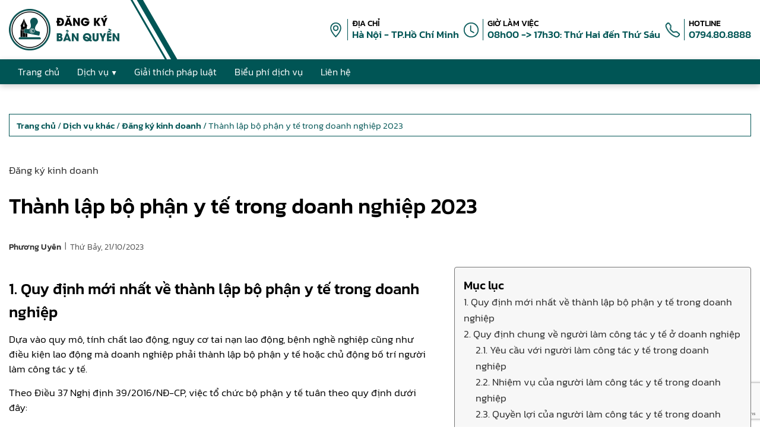

--- FILE ---
content_type: text/html; charset=UTF-8
request_url: https://dangkybanquyen.net/thanh-lap-bo-phan-y-te-trong-doanh-nghiep-2023.html
body_size: 68942
content:
<!DOCTYPE html><html lang="vi" prefix="og: https://ogp.me/ns#"><head ><meta charset="UTF-8" /><meta name="viewport" content="width=device-width, initial-scale=1" /><meta name="keywords" content="thành lập bộ phận y tế trong doanh nghiệp, doanh nghiệp, công tác y tế ở doanh nghiệp" /><title>Thành lập bộ phận y tế trong doanh nghiệp 2023</title><meta name="description" content="Việc thành lập bộ phận y tế trong doanh nghiệp 2023 được quy định thế nào? Nhiệm vụ của người làm công tác y tế trong doanh nghiệp ra sao? Tìm hiểu ngay nhé."/><meta name="robots" content="follow, index, max-snippet:-1, max-video-preview:-1, max-image-preview:large"/><link rel="canonical" href="https://dangkybanquyen.net/thanh-lap-bo-phan-y-te-trong-doanh-nghiep-2023.html" /><meta property="og:locale" content="vi_VN" /><meta property="og:type" content="article" /><meta property="og:title" content="Thành lập bộ phận y tế trong doanh nghiệp 2023" /><meta property="og:description" content="Việc thành lập bộ phận y tế trong doanh nghiệp 2023 được quy định thế nào? Nhiệm vụ của người làm công tác y tế trong doanh nghiệp ra sao? Tìm hiểu ngay nhé." /><meta property="og:url" content="https://dangkybanquyen.net/thanh-lap-bo-phan-y-te-trong-doanh-nghiep-2023.html" /><meta property="og:site_name" content="Đăng ký bản quyền" /><meta property="article:tag" content="công tác y tế ở doanh nghiệp" /><meta property="article:tag" content="doanh nghiệp" /><meta property="article:tag" content="thành lập bộ phận y tế trong doanh nghiệp" /><meta property="article:section" content="Đăng ký kinh doanh" /><meta property="og:updated_time" content="2023-11-22T14:03:48+07:00" /><meta property="og:image" content="https://dangkybanquyen.net/wp-content/uploads/2023/10/Quy-dinh-ve-thanh-lap-bo-phan-y-te-trong-doanh-nghiep-2023.png" /><meta property="og:image:secure_url" content="https://dangkybanquyen.net/wp-content/uploads/2023/10/Quy-dinh-ve-thanh-lap-bo-phan-y-te-trong-doanh-nghiep-2023.png" /><meta property="og:image:width" content="600" /><meta property="og:image:height" content="337" /><meta property="og:image:alt" content="Quy định về thành lập bộ phận y tế trong doanh nghiệp 2023." /><meta property="og:image:type" content="image/png" /><meta property="article:published_time" content="2023-10-21T21:36:39+07:00" /><meta property="article:modified_time" content="2023-11-22T14:03:48+07:00" /><meta name="twitter:card" content="summary_large_image" /><meta name="twitter:title" content="Thành lập bộ phận y tế trong doanh nghiệp 2023" /><meta name="twitter:description" content="Việc thành lập bộ phận y tế trong doanh nghiệp 2023 được quy định thế nào? Nhiệm vụ của người làm công tác y tế trong doanh nghiệp ra sao? Tìm hiểu ngay nhé." /><meta name="twitter:image" content="https://dangkybanquyen.net/wp-content/uploads/2023/10/Quy-dinh-ve-thanh-lap-bo-phan-y-te-trong-doanh-nghiep-2023.png" /><meta name="twitter:label1" content="Được viết bởi" /><meta name="twitter:data1" content="Phương Uyên" /><meta name="twitter:label2" content="Thời gian để đọc" /><meta name="twitter:data2" content="5 phút" /><style media="all">@charset "UTF-8";img:is([sizes=auto i],[sizes^="auto," i]){contain-intrinsic-size:3000px 1500px}@font-face{font-family:"Kanit";font-weight:400;src:url(//dangkybanquyen.net/wp-content/themes/ge-pro/font/Kanit-Light.ttf) format("truetype");font-display:block}@font-face{font-family:"Kanit";font-weight:600;src:url(//dangkybanquyen.net/wp-content/themes/ge-pro/font/Kanit-Medium.ttf) format("truetype");font-display:block}:root{--cl-main:#055;--cl-main-hover:#009a9a;--cl-main-dam:#000e0e}::-webkit-scrollbar{width:7px}::-webkit-scrollbar-track{background:#fff}::-webkit-scrollbar-thumb{background:var(--cl-main)}*,:after,:before{box-sizing:border-box}:focus{outline:0;outline-width:0;outline-style:unset;outline-color:unset}html,body{margin:0;padding:0;color:#000;font-family:"Kanit";font-size:17px;font-weight:400;line-height:1.5;text-rendering:optimizeLegibility;-webkit-font-smoothing:antialiased;word-wrap:break-word;scroll-behavior:smooth}hr{box-sizing:content-box;height:0;overflow:visible}h1,h2,h3,h4,h5,h6{margin-top:20px;margin-bottom:10px;font-weight:600}p{margin-top:10px;margin-bottom:10px}b,strong{font-weight:600}a{text-decoration:none;color:var(--cl-main)}a:hover{color:var(--cl-main-hover)}a,button{cursor:pointer}input:not(input[name=your-acceptance]),textarea{display:inline-block;margin:0;padding:1px 2px;border-radius:0;text-indent:0px;writing-mode:unset}input[type=number]::-webkit-inner-spin-button,input[type=number]::-webkit-outer-spin-button{-webkit-appearance:none}:focus{outline:none;outline-color:unset;outline-style:unset;outline-width:0}a:not([href]):not([tabindex]):focus,button:not([href]):not([tabindex]):focus{outline:0}[tabindex="-1"]:focus{outline:0 !important}img{display:block;height:auto;object-fit:cover}svg{overflow:hidden;vertical-align:middle;fill:#fff}body.page mark.has-inline-color{display:inline-block;padding:0 5px}.title-area{display:none}#site_name{display:none}.site-container{position:relative;z-index:2}.container,.content-sidebar-wrap{max-width:1300px;margin:0 auto;padding:0 15px}@media (min-width:768.6px){.content-sidebar-wrap{display:flex;flex-wrap:wrap}}nav .logo-menu-img,#header_content .icon img,.site-footer img{object-fit:contain}a,button,li,#button-menu span,.nav-primary .search-form [type=submit],.site-footer,.site-footer .info .mxh a:before,.site-header,.site-inner,#header_content a,#header_content a:hover{transition:.2s cubic-bezier(.24,1.07,.88,.99)}.nav-primary .wrap,.nav-primary .logo-menu,.nav-primary .search-form [type=search],.nav-primary .search-form:after,#button-menu{transition:.5s cubic-bezier(.25,.46,.45,.94)}.nav-primary{display:flex;align-items:center;position:sticky;top:0;min-height:37px;background-color:var(--cl-main);box-shadow:0px 3px 10px rgba(0,0,0,.2);z-index:9}.nav-primary .wrap{position:relative;width:100%;max-width:1300px;margin:0 auto}@media (min-width:991.6px){.nav-primary .wrap{display:flex;align-items:center;justify-content:flex-end}}.nav-primary ul{list-style-type:none;margin-block-start:0;margin-block-end:0;margin-inline-start:0;margin-inline-end:0;padding-inline-start:0}.nav-primary ul li{position:relative;cursor:pointer}.nav-primary ul li a{display:inline-block;vertical-align:middle}.nav-primary ul li:hover a{color:var(--cl-main)}@media (min-width:320.6px){.nav-primary ul li,.nav-primary ul li a{font-size:16px}}@media (max-width:320.5px){.nav-primary ul li,.nav-primary ul li a{font-size:13px}}.nav-primary .menu-item-has-children .sub-menu li{display:block}.nav-primary .logo-menu:hover{background-color:unset !important}.nav-primary .logo-menu .logo-menu-img{width:88px;height:33px;border-radius:0}.nav-primary .search-form [type=search],.nav-primary .search-form [type=submit]{display:inline-block;height:33px;margin:0;border:0;appearance:unset;writing-mode:unset}.nav-primary .search-form [type=search]{font-size:15px;vertical-align:middle}.nav-primary .search-form [type=submit]{width:32px;padding:5px;background-color:var(--cl-main);color:#fff;border:thin solid var(--cl-main);font-family:'dashicons';font-size:22px;line-height:1;text-align:center;cursor:pointer;z-index:2}.nav-primary .search-form:hover [type=submit],.nav-primary .search-form [type=submit]:hover{background-color:#fff;color:var(--cl-main)}@media (min-width:768.6px){.nav-primary .search-form{position:absolute;top:3px;right:15px;z-index:12}.nav-primary .search-form [type=search]{width:0;margin-right:0;padding:5px 0;border:thin solid var(--cl-main);opacity:0;z-index:1}.nav-primary .search-form:after{display:block;position:absolute;width:max-content;left:-73px;padding:3px 7px;background-color:var(--cl-main);color:#d8d8d8;content:"Tìm kiếm:";word-break:keep-all}.nav-primary .search-form:hover:after,.nav-primary .search-form:focus-within:after{background-color:var(--cl-main-hover);left:-86px}.nav-primary .search-form:hover [type=search],.nav-primary .search-form [type=search]:focus{width:180px;padding:5px 8px;opacity:1}}@media (max-width:768.5px){.nav-primary .search-form{width:calc(100% - 30px);margin:15px auto}.nav-primary .search-form [type=search]{width:calc(100% - 32px);margin-right:7px;padding:5px 8px;border:thin solid var(--cl-main)}}.nav-primary .menu_dv>a{pointer-events:none}@media (min-width:768.6px){.nav-primary{padding:2px 0}.nav-primary .wrap{padding:0 15px}.nav-primary ul li,.nav-primary ul li a{color:#fff}.nav-primary .menu{display:flex;flex-wrap:wrap;align-items:center;position:relative;width:calc(100% - 123px);margin-right:auto;z-index:10}.nav-primary .menu li a{padding:7px 15px}.nav-primary .menu li:hover{background-color:#fff}.nav-primary .menu>.menu-item-has-children>a span:after,.nav-primary .menu .sub-menu>.menu-item-has-children>a span:after{margin-left:5px;line-height:0;vertical-align:middle}.nav-primary .menu>.menu-item-has-children:hover>.sub-menu{display:flex;flex-direction:column;flex-wrap:nowrap;padding:5px}.nav-primary .menu>.menu-item-has-children:hover>.sub-menu>.menu-item-has-children:hover>.sub-menu{display:flex;flex-direction:column;flex-wrap:nowrap;top:0;left:100%}.nav-primary .menu>.menu-item-has-children>a span:after{content:"▼";font-size:12px}.nav-primary .menu .sub-menu{display:none;position:absolute;width:max-content;padding:0;background-color:#fff;border:thin solid #d8d8d8;box-shadow:0 0 10px rgba(0,0,0,.2);z-index:11}.nav-primary .menu .sub-menu li:hover>a,.nav-primary .menu .sub-menu li:hover>a>span{color:#fff}.nav-primary .menu .sub-menu li:hover{background-color:var(--cl-main)}.nav-primary .menu .sub-menu>.menu-item-has-children>a span:after{content:"▶";font-size:10px}.nav-primary .logo-menu-mb{display:none}.nav-primary .logo-menu a{padding:0 !important}.nav-primary .logo-menu-pc{width:0;transform:scale(0)}.nav-primary .logo-menu-pc.show{margin-right:30px !important;width:111px;transform:scale(1);transform-origin:left}}@media (max-width:768.5px){.nav-primary .logo-menu-pc{display:none}.nav-primary .logo-menu-mb{margin:0 auto;padding:2px 0}#button-menu{position:absolute;top:0;right:0;height:100%;padding:0 10px;background-color:var(--cl-main);cursor:pointer;transform:translateX(0px)}#button-menu span{width:21px;height:2px;background-color:#fff}#button-menu span:nth-child(2),#button-menu span:nth-child(3){position:absolute}#button-menu span:nth-child(2){margin-top:-20px}#button-menu span:nth-child(3){margin-bottom:-20px}.nav-primary{justify-content:center}.nav-primary .wrap{position:fixed;top:0;right:0;width:220px;height:100%;background-color:#fff;border-left:thin solid var(--cl-main);transform:translateX(220px);overflow-y:scroll}.nav-primary .wrap .menu .logo-menu{border-top:0}.nav-primary .wrap .menu .logo-menu a{vertical-align:middle}.nav-primary .wrap .menu .logo-menu img{width:190px;height:34px;max-width:100%;margin:0 auto}.nav-primary .wrap .menu .logo-menu.scroll{background-color:#fff}.nav-primary .wrap .menu li{position:relative;border-bottom:thin dotted var(--cl-main)}.nav-primary .wrap .menu li a{padding:10px 0}.nav-primary .wrap .menu>li{padding:0 15px}.nav-primary .wrap .menu li.menu-item-has-children.active{background-color:var(--cl-main)}.nav-primary .wrap .menu li.active a,.nav-primary .wrap .menu>.menu-item-has-children.active:after{color:#fff}.nav-primary .wrap .menu>.menu-item-has-children:after{position:absolute;top:24px;right:15px;content:"▼";color:var(--cl-main);font-size:12px;line-height:0;transform:rotate(90deg)}.nav-primary .wrap .menu>.menu-item-has-children.active:after{transform:rotate(0deg)}.nav-primary .wrap .menu>li>.sub-menu{display:none}.nav-primary .wrap .menu .sub-menu li{padding-left:15px}.nav-primary .wrap .menu li.menu-item-has-children.active>.sub-menu{display:block}.nav-primary .wrap .menu>li>.sub-menu .sub-menu li span:before{content:'\21B3';display:inline-block;padding-right:7px;line-height:0}.nav-primary .wrap::-webkit-scrollbar{width:0}.nav-primary.active .wrap{transform:translateX(0px)}.nav-primary.active #button-menu{background-color:#fff;transform:translateX(-220px)}.nav-primary.active #button-menu span{background-color:var(--cl-main)}.nav-primary.active #button-menu span:nth-child(1),.nav-primary.active #button-menu span:nth-child(2){margin-top:0;transform:rotate(45deg)}.nav-primary.active #button-menu span:nth-child(3){margin-bottom:0;transform:rotate(-45deg)}}#header_content{padding:15px 0}#header_content .container{column-gap:90px;row-gap:15px}#header_content .container>.flex{column-gap:30px;row-gap:15px}#header_content .container .logo{position:relative}#header_content .container .logo img{width:186px;height:70px}@media (min-width:1920.6px){#header_content .container .logo:before{margin-right:-76px}#header_content .container .logo:after{margin-right:calc(-76px - 17px)}}@media (min-width:768.6px) and (max-width:1920.5px){#header_content .container .logo:before{margin-right:-4vw}#header_content .container .logo:after{margin-right:calc(-4vw - 17px)}}@media (min-width:768.6px){#header_content .container .logo{display:inline-block}#header_content .container .logo:before,#header_content .container .logo:after{display:block;position:absolute;height:100%;top:0;right:0;background-color:var(--cl-main);content:"";transform:rotateZ(330deg) scaleY(2.5);z-index:-1}#header_content .container .logo:before{width:3px}#header_content .container .logo:after{width:9px}}@media (max-width:768.5px){#header_content .container .logo{display:none}}#header_content .container .icon{width:40px;min-width:40px;height:40px}#header_content .container .icon img{width:25px;height:25px}#header_content .container .text{padding-left:7px;border-left:thin solid var(--cl-main);font-family:"Kanit";font-weight:600;line-height:1.2}#header_content .container .text p{margin:0}#header_content .container .text a{color:var(--cl-main)}#header_content .container .text a:hover{color:var(--cl-main-hover)}#header_content .container .text .text_1{font-size:14px}#header_content .container .text .text_2{color:var(--cl-main)}.wp-block-accordion{box-sizing:border-box}.wp-block-accordion-item.is-open>.wp-block-accordion-heading .wp-block-accordion-heading__toggle-icon{transform:rotate(45deg)}@media (prefers-reduced-motion:no-preference){.wp-block-accordion-item{transition:grid-template-rows .3s ease-out}.wp-block-accordion-item>.wp-block-accordion-heading .wp-block-accordion-heading__toggle-icon{transition:transform .2s ease-in-out}}.wp-block-accordion-heading{margin:0}.wp-block-accordion-heading__toggle{align-items:center;background-color:inherit!important;border:none;color:inherit!important;cursor:pointer;display:flex;font-family:inherit;font-size:inherit;font-style:inherit;font-weight:inherit;letter-spacing:inherit;line-height:inherit;overflow:hidden;padding:var(--wp--preset--spacing--20,1em) 0;text-align:inherit;text-decoration:inherit;text-transform:inherit;width:100%;word-spacing:inherit}.wp-block-accordion-heading__toggle:not(:focus-visible){outline:none}.wp-block-accordion-heading__toggle:focus,.wp-block-accordion-heading__toggle:hover{background-color:inherit!important;border:none;box-shadow:none;color:inherit;padding:var(--wp--preset--spacing--20,1em) 0;text-decoration:none}.wp-block-accordion-heading__toggle:focus-visible{outline:auto;outline-offset:0}.wp-block-accordion-heading__toggle:hover .wp-block-accordion-heading__toggle-title{text-decoration:underline}.wp-block-accordion-heading__toggle-title{flex:1}.wp-block-accordion-heading__toggle-icon{align-items:center;display:flex;height:1.2em;justify-content:center;width:1.2em}.wp-block-accordion-panel[aria-hidden=true],.wp-block-accordion-panel[inert]{display:none;margin-block-start:0}.wp-block-archives{box-sizing:border-box}.wp-block-archives-dropdown label{display:block}.wp-block-avatar{line-height:0}.wp-block-avatar,.wp-block-avatar img{box-sizing:border-box}.wp-block-avatar.aligncenter{text-align:center}.wp-block-audio{box-sizing:border-box}.wp-block-audio :where(figcaption){margin-bottom:1em;margin-top:.5em}.wp-block-audio audio{min-width:300px;width:100%}.wp-block-breadcrumbs{box-sizing:border-box}.wp-block-breadcrumbs ol{flex-wrap:wrap;list-style:none}.wp-block-breadcrumbs li,.wp-block-breadcrumbs ol{align-items:center;display:flex;margin:0;padding:0}.wp-block-breadcrumbs li:not(:last-child):after{content:var(--separator,"/");margin:0 .5em;opacity:.7}.wp-block-breadcrumbs span{color:inherit}.wp-block-button__link{align-content:center;box-sizing:border-box;cursor:pointer;display:inline-block;height:100%;text-align:center;word-break:break-word}.wp-block-button__link.aligncenter{text-align:center}.wp-block-button__link.alignright{text-align:right}:where(.wp-block-button__link){border-radius:9999px;box-shadow:none;padding:calc(.667em + 2px) calc(1.333em + 2px);text-decoration:none}.wp-block-button[style*=text-decoration] .wp-block-button__link{text-decoration:inherit}.wp-block-buttons>.wp-block-button.has-custom-width{max-width:none}.wp-block-buttons>.wp-block-button.has-custom-width .wp-block-button__link{width:100%}.wp-block-buttons>.wp-block-button.has-custom-font-size .wp-block-button__link{font-size:inherit}.wp-block-buttons>.wp-block-button.wp-block-button__width-25{width:calc(25% - var(--wp--style--block-gap, .5em)*.75)}.wp-block-buttons>.wp-block-button.wp-block-button__width-50{width:calc(50% - var(--wp--style--block-gap, .5em)*.5)}.wp-block-buttons>.wp-block-button.wp-block-button__width-75{width:calc(75% - var(--wp--style--block-gap, .5em)*.25)}.wp-block-buttons>.wp-block-button.wp-block-button__width-100{flex-basis:100%;width:100%}.wp-block-buttons.is-vertical>.wp-block-button.wp-block-button__width-25{width:25%}.wp-block-buttons.is-vertical>.wp-block-button.wp-block-button__width-50{width:50%}.wp-block-buttons.is-vertical>.wp-block-button.wp-block-button__width-75{width:75%}.wp-block-button.is-style-squared,.wp-block-button__link.wp-block-button.is-style-squared{border-radius:0}.wp-block-button.no-border-radius,.wp-block-button__link.no-border-radius{border-radius:0!important}:root :where(.wp-block-button .wp-block-button__link.is-style-outline),:root :where(.wp-block-button.is-style-outline>.wp-block-button__link){border:2px solid;padding:.667em 1.333em}:root :where(.wp-block-button .wp-block-button__link.is-style-outline:not(.has-text-color)),:root :where(.wp-block-button.is-style-outline>.wp-block-button__link:not(.has-text-color)){color:currentColor}:root :where(.wp-block-button .wp-block-button__link.is-style-outline:not(.has-background)),:root :where(.wp-block-button.is-style-outline>.wp-block-button__link:not(.has-background)){background-color:initial;background-image:none}.wp-block-buttons{box-sizing:border-box}.wp-block-buttons.is-vertical{flex-direction:column}.wp-block-buttons.is-vertical>.wp-block-button:last-child{margin-bottom:0}.wp-block-buttons>.wp-block-button{display:inline-block;margin:0}.wp-block-buttons.is-content-justification-left{justify-content:flex-start}.wp-block-buttons.is-content-justification-left.is-vertical{align-items:flex-start}.wp-block-buttons.is-content-justification-center{justify-content:center}.wp-block-buttons.is-content-justification-center.is-vertical{align-items:center}.wp-block-buttons.is-content-justification-right{justify-content:flex-end}.wp-block-buttons.is-content-justification-right.is-vertical{align-items:flex-end}.wp-block-buttons.is-content-justification-space-between{justify-content:space-between}.wp-block-buttons.aligncenter{text-align:center}.wp-block-buttons:not(.is-content-justification-space-between,.is-content-justification-right,.is-content-justification-left,.is-content-justification-center) .wp-block-button.aligncenter{margin-left:auto;margin-right:auto;width:100%}.wp-block-buttons[style*=text-decoration] .wp-block-button,.wp-block-buttons[style*=text-decoration] .wp-block-button__link{text-decoration:inherit}.wp-block-buttons.has-custom-font-size .wp-block-button__link{font-size:inherit}.wp-block-buttons .wp-block-button__link{width:100%}.wp-block-button.aligncenter,.wp-block-calendar{text-align:center}.wp-block-calendar td,.wp-block-calendar th{border:1px solid;padding:.25em}.wp-block-calendar th{font-weight:400}.wp-block-calendar caption{background-color:inherit}.wp-block-calendar table{border-collapse:collapse;width:100%}.wp-block-calendar table.has-background th{background-color:inherit}.wp-block-calendar table.has-text-color th{color:inherit}.wp-block-calendar :where(table:not(.has-text-color)){color:#40464d}.wp-block-calendar :where(table:not(.has-text-color)) td,.wp-block-calendar :where(table:not(.has-text-color)) th{border-color:#ddd}:where(.wp-block-calendar table:not(.has-background) th){background:#ddd}.wp-block-categories{box-sizing:border-box}.wp-block-categories.alignleft{margin-right:2em}.wp-block-categories.alignright{margin-left:2em}.wp-block-categories.wp-block-categories-dropdown.aligncenter{text-align:center}.wp-block-categories .wp-block-categories__label{display:block;width:100%}.wp-block-code{box-sizing:border-box}.wp-block-code code{direction:ltr;display:block;font-family:inherit;overflow-wrap:break-word;text-align:initial;white-space:pre-wrap}.wp-block-columns{box-sizing:border-box;display:flex;flex-wrap:wrap!important}@media (min-width:782px){.wp-block-columns{flex-wrap:nowrap!important}}.wp-block-columns{align-items:normal!important}.wp-block-columns.are-vertically-aligned-top{align-items:flex-start}.wp-block-columns.are-vertically-aligned-center{align-items:center}.wp-block-columns.are-vertically-aligned-bottom{align-items:flex-end}@media (max-width:781px){.wp-block-columns:not(.is-not-stacked-on-mobile)>.wp-block-column{flex-basis:100%!important}}@media (min-width:782px){.wp-block-columns:not(.is-not-stacked-on-mobile)>.wp-block-column{flex-basis:0;flex-grow:1}.wp-block-columns:not(.is-not-stacked-on-mobile)>.wp-block-column[style*=flex-basis]{flex-grow:0}}.wp-block-columns.is-not-stacked-on-mobile{flex-wrap:nowrap!important}.wp-block-columns.is-not-stacked-on-mobile>.wp-block-column{flex-basis:0;flex-grow:1}.wp-block-columns.is-not-stacked-on-mobile>.wp-block-column[style*=flex-basis]{flex-grow:0}:where(.wp-block-columns){margin-bottom:1.75em}:where(.wp-block-columns.has-background){padding:1.25em 2.375em}.wp-block-column{flex-grow:1;min-width:0;overflow-wrap:break-word;word-break:break-word}.wp-block-column.is-vertically-aligned-top{align-self:flex-start}.wp-block-column.is-vertically-aligned-center{align-self:center}.wp-block-column.is-vertically-aligned-bottom{align-self:flex-end}.wp-block-column.is-vertically-aligned-stretch{align-self:stretch}.wp-block-column.is-vertically-aligned-bottom,.wp-block-column.is-vertically-aligned-center,.wp-block-column.is-vertically-aligned-top{width:100%}.wp-block-post-comments{box-sizing:border-box}.wp-block-post-comments .alignleft{float:left}.wp-block-post-comments .alignright{float:right}.wp-block-post-comments .navigation:after{clear:both;content:"";display:table}.wp-block-post-comments .commentlist{clear:both;list-style:none;margin:0;padding:0}.wp-block-post-comments .commentlist .comment{min-height:2.25em;padding-left:3.25em}.wp-block-post-comments .commentlist .comment p{font-size:1em;line-height:1.8;margin:1em 0}.wp-block-post-comments .commentlist .children{list-style:none;margin:0;padding:0}.wp-block-post-comments .comment-author{line-height:1.5}.wp-block-post-comments .comment-author .avatar{border-radius:1.5em;display:block;float:left;height:2.5em;margin-right:.75em;margin-top:.5em;width:2.5em}.wp-block-post-comments .comment-author cite{font-style:normal}.wp-block-post-comments .comment-meta{font-size:.875em;line-height:1.5}.wp-block-post-comments .comment-meta b{font-weight:400}.wp-block-post-comments .comment-meta .comment-awaiting-moderation{display:block;margin-bottom:1em;margin-top:1em}.wp-block-post-comments .comment-body .commentmetadata{font-size:.875em}.wp-block-post-comments .comment-form-author label,.wp-block-post-comments .comment-form-comment label,.wp-block-post-comments .comment-form-email label,.wp-block-post-comments .comment-form-url label{display:block;margin-bottom:.25em}.wp-block-post-comments .comment-form input:not([type=submit]):not([type=checkbox]),.wp-block-post-comments .comment-form textarea{box-sizing:border-box;display:block;width:100%}.wp-block-post-comments .comment-form-cookies-consent{display:flex;gap:.25em}.wp-block-post-comments .comment-form-cookies-consent #wp-comment-cookies-consent{margin-top:.35em}.wp-block-post-comments .comment-reply-title{margin-bottom:0}.wp-block-post-comments .comment-reply-title :where(small){font-size:var(--wp--preset--font-size--medium,smaller);margin-left:.5em}.wp-block-post-comments .reply{font-size:.875em;margin-bottom:1.4em}.wp-block-post-comments input:not([type=submit]),.wp-block-post-comments textarea{border:1px solid #949494;font-family:inherit;font-size:1em}.wp-block-post-comments input:not([type=submit]):not([type=checkbox]),.wp-block-post-comments textarea{padding:calc(.667em + 2px)}:where(.wp-block-post-comments input[type=submit]){border:none}.wp-block-comments{box-sizing:border-box}.wp-block-comments-pagination>.wp-block-comments-pagination-next,.wp-block-comments-pagination>.wp-block-comments-pagination-numbers,.wp-block-comments-pagination>.wp-block-comments-pagination-previous{font-size:inherit}.wp-block-comments-pagination .wp-block-comments-pagination-previous-arrow{display:inline-block;margin-right:1ch}.wp-block-comments-pagination .wp-block-comments-pagination-previous-arrow:not(.is-arrow-chevron){transform:scaleX(1)}.wp-block-comments-pagination .wp-block-comments-pagination-next-arrow{display:inline-block;margin-left:1ch}.wp-block-comments-pagination .wp-block-comments-pagination-next-arrow:not(.is-arrow-chevron){transform:scaleX(1)}.wp-block-comments-pagination.aligncenter{justify-content:center}.wp-block-comment-template{box-sizing:border-box;list-style:none;margin-bottom:0;max-width:100%;padding:0}.wp-block-comment-template li{clear:both}.wp-block-comment-template ol{list-style:none;margin-bottom:0;max-width:100%;padding-left:2rem}.wp-block-comment-template.alignleft{float:left}.wp-block-comment-template.aligncenter{margin-left:auto;margin-right:auto;width:fit-content}.wp-block-comment-template.alignright{float:right}.wp-block-comment-date{box-sizing:border-box}.comment-awaiting-moderation{display:block;font-size:.875em;line-height:1.5}.wp-block-comment-author-name,.wp-block-comment-content,.wp-block-comment-edit-link,.wp-block-comment-reply-link{box-sizing:border-box}.wp-block-cover,.wp-block-cover-image{align-items:center;background-position:50%;box-sizing:border-box;display:flex;justify-content:center;min-height:430px;overflow:hidden;overflow:clip;padding:1em;position:relative}.wp-block-cover .has-background-dim:not([class*=-background-color]),.wp-block-cover-image .has-background-dim:not([class*=-background-color]),.wp-block-cover-image.has-background-dim:not([class*=-background-color]),.wp-block-cover.has-background-dim:not([class*=-background-color]){background-color:#000}.wp-block-cover .has-background-dim.has-background-gradient,.wp-block-cover-image .has-background-dim.has-background-gradient{background-color:initial}.wp-block-cover-image.has-background-dim:before,.wp-block-cover.has-background-dim:before{background-color:inherit;content:""}.wp-block-cover .wp-block-cover__background,.wp-block-cover .wp-block-cover__gradient-background,.wp-block-cover-image .wp-block-cover__background,.wp-block-cover-image .wp-block-cover__gradient-background,.wp-block-cover-image.has-background-dim:not(.has-background-gradient):before,.wp-block-cover.has-background-dim:not(.has-background-gradient):before{bottom:0;left:0;opacity:.5;position:absolute;right:0;top:0}.wp-block-cover-image.has-background-dim.has-background-dim-10 .wp-block-cover__background,.wp-block-cover-image.has-background-dim.has-background-dim-10 .wp-block-cover__gradient-background,.wp-block-cover-image.has-background-dim.has-background-dim-10:not(.has-background-gradient):before,.wp-block-cover.has-background-dim.has-background-dim-10 .wp-block-cover__background,.wp-block-cover.has-background-dim.has-background-dim-10 .wp-block-cover__gradient-background,.wp-block-cover.has-background-dim.has-background-dim-10:not(.has-background-gradient):before{opacity:.1}.wp-block-cover-image.has-background-dim.has-background-dim-20 .wp-block-cover__background,.wp-block-cover-image.has-background-dim.has-background-dim-20 .wp-block-cover__gradient-background,.wp-block-cover-image.has-background-dim.has-background-dim-20:not(.has-background-gradient):before,.wp-block-cover.has-background-dim.has-background-dim-20 .wp-block-cover__background,.wp-block-cover.has-background-dim.has-background-dim-20 .wp-block-cover__gradient-background,.wp-block-cover.has-background-dim.has-background-dim-20:not(.has-background-gradient):before{opacity:.2}.wp-block-cover-image.has-background-dim.has-background-dim-30 .wp-block-cover__background,.wp-block-cover-image.has-background-dim.has-background-dim-30 .wp-block-cover__gradient-background,.wp-block-cover-image.has-background-dim.has-background-dim-30:not(.has-background-gradient):before,.wp-block-cover.has-background-dim.has-background-dim-30 .wp-block-cover__background,.wp-block-cover.has-background-dim.has-background-dim-30 .wp-block-cover__gradient-background,.wp-block-cover.has-background-dim.has-background-dim-30:not(.has-background-gradient):before{opacity:.3}.wp-block-cover-image.has-background-dim.has-background-dim-40 .wp-block-cover__background,.wp-block-cover-image.has-background-dim.has-background-dim-40 .wp-block-cover__gradient-background,.wp-block-cover-image.has-background-dim.has-background-dim-40:not(.has-background-gradient):before,.wp-block-cover.has-background-dim.has-background-dim-40 .wp-block-cover__background,.wp-block-cover.has-background-dim.has-background-dim-40 .wp-block-cover__gradient-background,.wp-block-cover.has-background-dim.has-background-dim-40:not(.has-background-gradient):before{opacity:.4}.wp-block-cover-image.has-background-dim.has-background-dim-50 .wp-block-cover__background,.wp-block-cover-image.has-background-dim.has-background-dim-50 .wp-block-cover__gradient-background,.wp-block-cover-image.has-background-dim.has-background-dim-50:not(.has-background-gradient):before,.wp-block-cover.has-background-dim.has-background-dim-50 .wp-block-cover__background,.wp-block-cover.has-background-dim.has-background-dim-50 .wp-block-cover__gradient-background,.wp-block-cover.has-background-dim.has-background-dim-50:not(.has-background-gradient):before{opacity:.5}.wp-block-cover-image.has-background-dim.has-background-dim-60 .wp-block-cover__background,.wp-block-cover-image.has-background-dim.has-background-dim-60 .wp-block-cover__gradient-background,.wp-block-cover-image.has-background-dim.has-background-dim-60:not(.has-background-gradient):before,.wp-block-cover.has-background-dim.has-background-dim-60 .wp-block-cover__background,.wp-block-cover.has-background-dim.has-background-dim-60 .wp-block-cover__gradient-background,.wp-block-cover.has-background-dim.has-background-dim-60:not(.has-background-gradient):before{opacity:.6}.wp-block-cover-image.has-background-dim.has-background-dim-70 .wp-block-cover__background,.wp-block-cover-image.has-background-dim.has-background-dim-70 .wp-block-cover__gradient-background,.wp-block-cover-image.has-background-dim.has-background-dim-70:not(.has-background-gradient):before,.wp-block-cover.has-background-dim.has-background-dim-70 .wp-block-cover__background,.wp-block-cover.has-background-dim.has-background-dim-70 .wp-block-cover__gradient-background,.wp-block-cover.has-background-dim.has-background-dim-70:not(.has-background-gradient):before{opacity:.7}.wp-block-cover-image.has-background-dim.has-background-dim-80 .wp-block-cover__background,.wp-block-cover-image.has-background-dim.has-background-dim-80 .wp-block-cover__gradient-background,.wp-block-cover-image.has-background-dim.has-background-dim-80:not(.has-background-gradient):before,.wp-block-cover.has-background-dim.has-background-dim-80 .wp-block-cover__background,.wp-block-cover.has-background-dim.has-background-dim-80 .wp-block-cover__gradient-background,.wp-block-cover.has-background-dim.has-background-dim-80:not(.has-background-gradient):before{opacity:.8}.wp-block-cover-image.has-background-dim.has-background-dim-90 .wp-block-cover__background,.wp-block-cover-image.has-background-dim.has-background-dim-90 .wp-block-cover__gradient-background,.wp-block-cover-image.has-background-dim.has-background-dim-90:not(.has-background-gradient):before,.wp-block-cover.has-background-dim.has-background-dim-90 .wp-block-cover__background,.wp-block-cover.has-background-dim.has-background-dim-90 .wp-block-cover__gradient-background,.wp-block-cover.has-background-dim.has-background-dim-90:not(.has-background-gradient):before{opacity:.9}.wp-block-cover-image.has-background-dim.has-background-dim-100 .wp-block-cover__background,.wp-block-cover-image.has-background-dim.has-background-dim-100 .wp-block-cover__gradient-background,.wp-block-cover-image.has-background-dim.has-background-dim-100:not(.has-background-gradient):before,.wp-block-cover.has-background-dim.has-background-dim-100 .wp-block-cover__background,.wp-block-cover.has-background-dim.has-background-dim-100 .wp-block-cover__gradient-background,.wp-block-cover.has-background-dim.has-background-dim-100:not(.has-background-gradient):before{opacity:1}.wp-block-cover .wp-block-cover__background.has-background-dim.has-background-dim-0,.wp-block-cover .wp-block-cover__gradient-background.has-background-dim.has-background-dim-0,.wp-block-cover-image .wp-block-cover__background.has-background-dim.has-background-dim-0,.wp-block-cover-image .wp-block-cover__gradient-background.has-background-dim.has-background-dim-0{opacity:0}.wp-block-cover .wp-block-cover__background.has-background-dim.has-background-dim-10,.wp-block-cover .wp-block-cover__gradient-background.has-background-dim.has-background-dim-10,.wp-block-cover-image .wp-block-cover__background.has-background-dim.has-background-dim-10,.wp-block-cover-image .wp-block-cover__gradient-background.has-background-dim.has-background-dim-10{opacity:.1}.wp-block-cover .wp-block-cover__background.has-background-dim.has-background-dim-20,.wp-block-cover .wp-block-cover__gradient-background.has-background-dim.has-background-dim-20,.wp-block-cover-image .wp-block-cover__background.has-background-dim.has-background-dim-20,.wp-block-cover-image .wp-block-cover__gradient-background.has-background-dim.has-background-dim-20{opacity:.2}.wp-block-cover .wp-block-cover__background.has-background-dim.has-background-dim-30,.wp-block-cover .wp-block-cover__gradient-background.has-background-dim.has-background-dim-30,.wp-block-cover-image .wp-block-cover__background.has-background-dim.has-background-dim-30,.wp-block-cover-image .wp-block-cover__gradient-background.has-background-dim.has-background-dim-30{opacity:.3}.wp-block-cover .wp-block-cover__background.has-background-dim.has-background-dim-40,.wp-block-cover .wp-block-cover__gradient-background.has-background-dim.has-background-dim-40,.wp-block-cover-image .wp-block-cover__background.has-background-dim.has-background-dim-40,.wp-block-cover-image .wp-block-cover__gradient-background.has-background-dim.has-background-dim-40{opacity:.4}.wp-block-cover .wp-block-cover__background.has-background-dim.has-background-dim-50,.wp-block-cover .wp-block-cover__gradient-background.has-background-dim.has-background-dim-50,.wp-block-cover-image .wp-block-cover__background.has-background-dim.has-background-dim-50,.wp-block-cover-image .wp-block-cover__gradient-background.has-background-dim.has-background-dim-50{opacity:.5}.wp-block-cover .wp-block-cover__background.has-background-dim.has-background-dim-60,.wp-block-cover .wp-block-cover__gradient-background.has-background-dim.has-background-dim-60,.wp-block-cover-image .wp-block-cover__background.has-background-dim.has-background-dim-60,.wp-block-cover-image .wp-block-cover__gradient-background.has-background-dim.has-background-dim-60{opacity:.6}.wp-block-cover .wp-block-cover__background.has-background-dim.has-background-dim-70,.wp-block-cover .wp-block-cover__gradient-background.has-background-dim.has-background-dim-70,.wp-block-cover-image .wp-block-cover__background.has-background-dim.has-background-dim-70,.wp-block-cover-image .wp-block-cover__gradient-background.has-background-dim.has-background-dim-70{opacity:.7}.wp-block-cover .wp-block-cover__background.has-background-dim.has-background-dim-80,.wp-block-cover .wp-block-cover__gradient-background.has-background-dim.has-background-dim-80,.wp-block-cover-image .wp-block-cover__background.has-background-dim.has-background-dim-80,.wp-block-cover-image .wp-block-cover__gradient-background.has-background-dim.has-background-dim-80{opacity:.8}.wp-block-cover .wp-block-cover__background.has-background-dim.has-background-dim-90,.wp-block-cover .wp-block-cover__gradient-background.has-background-dim.has-background-dim-90,.wp-block-cover-image .wp-block-cover__background.has-background-dim.has-background-dim-90,.wp-block-cover-image .wp-block-cover__gradient-background.has-background-dim.has-background-dim-90{opacity:.9}.wp-block-cover .wp-block-cover__background.has-background-dim.has-background-dim-100,.wp-block-cover .wp-block-cover__gradient-background.has-background-dim.has-background-dim-100,.wp-block-cover-image .wp-block-cover__background.has-background-dim.has-background-dim-100,.wp-block-cover-image .wp-block-cover__gradient-background.has-background-dim.has-background-dim-100{opacity:1}.wp-block-cover-image.alignleft,.wp-block-cover-image.alignright,.wp-block-cover.alignleft,.wp-block-cover.alignright{max-width:420px;width:100%}.wp-block-cover-image.aligncenter,.wp-block-cover-image.alignleft,.wp-block-cover-image.alignright,.wp-block-cover.aligncenter,.wp-block-cover.alignleft,.wp-block-cover.alignright{display:flex}.wp-block-cover .wp-block-cover__inner-container,.wp-block-cover-image .wp-block-cover__inner-container{color:inherit;position:relative;width:100%}.wp-block-cover-image.is-position-top-left,.wp-block-cover.is-position-top-left{align-items:flex-start;justify-content:flex-start}.wp-block-cover-image.is-position-top-center,.wp-block-cover.is-position-top-center{align-items:flex-start;justify-content:center}.wp-block-cover-image.is-position-top-right,.wp-block-cover.is-position-top-right{align-items:flex-start;justify-content:flex-end}.wp-block-cover-image.is-position-center-left,.wp-block-cover.is-position-center-left{align-items:center;justify-content:flex-start}.wp-block-cover-image.is-position-center-center,.wp-block-cover.is-position-center-center{align-items:center;justify-content:center}.wp-block-cover-image.is-position-center-right,.wp-block-cover.is-position-center-right{align-items:center;justify-content:flex-end}.wp-block-cover-image.is-position-bottom-left,.wp-block-cover.is-position-bottom-left{align-items:flex-end;justify-content:flex-start}.wp-block-cover-image.is-position-bottom-center,.wp-block-cover.is-position-bottom-center{align-items:flex-end;justify-content:center}.wp-block-cover-image.is-position-bottom-right,.wp-block-cover.is-position-bottom-right{align-items:flex-end;justify-content:flex-end}.wp-block-cover-image.has-custom-content-position.has-custom-content-position .wp-block-cover__inner-container,.wp-block-cover.has-custom-content-position.has-custom-content-position .wp-block-cover__inner-container{margin:0}.wp-block-cover-image.has-custom-content-position.has-custom-content-position.is-position-bottom-left .wp-block-cover__inner-container,.wp-block-cover-image.has-custom-content-position.has-custom-content-position.is-position-bottom-right .wp-block-cover__inner-container,.wp-block-cover-image.has-custom-content-position.has-custom-content-position.is-position-center-left .wp-block-cover__inner-container,.wp-block-cover-image.has-custom-content-position.has-custom-content-position.is-position-center-right .wp-block-cover__inner-container,.wp-block-cover-image.has-custom-content-position.has-custom-content-position.is-position-top-left .wp-block-cover__inner-container,.wp-block-cover-image.has-custom-content-position.has-custom-content-position.is-position-top-right .wp-block-cover__inner-container,.wp-block-cover.has-custom-content-position.has-custom-content-position.is-position-bottom-left .wp-block-cover__inner-container,.wp-block-cover.has-custom-content-position.has-custom-content-position.is-position-bottom-right .wp-block-cover__inner-container,.wp-block-cover.has-custom-content-position.has-custom-content-position.is-position-center-left .wp-block-cover__inner-container,.wp-block-cover.has-custom-content-position.has-custom-content-position.is-position-center-right .wp-block-cover__inner-container,.wp-block-cover.has-custom-content-position.has-custom-content-position.is-position-top-left .wp-block-cover__inner-container,.wp-block-cover.has-custom-content-position.has-custom-content-position.is-position-top-right .wp-block-cover__inner-container{margin:0;width:auto}.wp-block-cover .wp-block-cover__image-background,.wp-block-cover video.wp-block-cover__video-background,.wp-block-cover-image .wp-block-cover__image-background,.wp-block-cover-image video.wp-block-cover__video-background{border:none;bottom:0;box-shadow:none;height:100%;left:0;margin:0;max-height:none;max-width:none;object-fit:cover;outline:none;padding:0;position:absolute;right:0;top:0;width:100%}.wp-block-cover-image.has-parallax,.wp-block-cover.has-parallax,.wp-block-cover__image-background.has-parallax,video.wp-block-cover__video-background.has-parallax{background-attachment:fixed;background-repeat:no-repeat;background-size:cover}@supports (-webkit-touch-callout:inherit){.wp-block-cover-image.has-parallax,.wp-block-cover.has-parallax,.wp-block-cover__image-background.has-parallax,video.wp-block-cover__video-background.has-parallax{background-attachment:scroll}}@media (prefers-reduced-motion:reduce){.wp-block-cover-image.has-parallax,.wp-block-cover.has-parallax,.wp-block-cover__image-background.has-parallax,video.wp-block-cover__video-background.has-parallax{background-attachment:scroll}}.wp-block-cover-image.is-repeated,.wp-block-cover.is-repeated,.wp-block-cover__image-background.is-repeated,video.wp-block-cover__video-background.is-repeated{background-repeat:repeat;background-size:auto}.wp-block-cover-image-text,.wp-block-cover-image-text a,.wp-block-cover-image-text a:active,.wp-block-cover-image-text a:focus,.wp-block-cover-image-text a:hover,.wp-block-cover-text,.wp-block-cover-text a,.wp-block-cover-text a:active,.wp-block-cover-text a:focus,.wp-block-cover-text a:hover,section.wp-block-cover-image h2,section.wp-block-cover-image h2 a,section.wp-block-cover-image h2 a:active,section.wp-block-cover-image h2 a:focus,section.wp-block-cover-image h2 a:hover{color:#fff}.wp-block-cover-image .wp-block-cover.has-left-content{justify-content:flex-start}.wp-block-cover-image .wp-block-cover.has-right-content{justify-content:flex-end}.wp-block-cover-image.has-left-content .wp-block-cover-image-text,.wp-block-cover.has-left-content .wp-block-cover-text,section.wp-block-cover-image.has-left-content>h2{margin-left:0;text-align:left}.wp-block-cover-image.has-right-content .wp-block-cover-image-text,.wp-block-cover.has-right-content .wp-block-cover-text,section.wp-block-cover-image.has-right-content>h2{margin-right:0;text-align:right}.wp-block-cover .wp-block-cover-text,.wp-block-cover-image .wp-block-cover-image-text,section.wp-block-cover-image>h2{font-size:2em;line-height:1.25;margin-bottom:0;max-width:840px;padding:.44em;text-align:center;z-index:1}:where(.wp-block-cover-image:not(.has-text-color)),:where(.wp-block-cover:not(.has-text-color)){color:#fff}:where(.wp-block-cover-image.is-light:not(.has-text-color)),:where(.wp-block-cover.is-light:not(.has-text-color)){color:#000}:root :where(.wp-block-cover h1:not(.has-text-color)),:root :where(.wp-block-cover h2:not(.has-text-color)),:root :where(.wp-block-cover h3:not(.has-text-color)),:root :where(.wp-block-cover h4:not(.has-text-color)),:root :where(.wp-block-cover h5:not(.has-text-color)),:root :where(.wp-block-cover h6:not(.has-text-color)),:root :where(.wp-block-cover p:not(.has-text-color)){color:inherit}body:not(.editor-styles-wrapper) .wp-block-cover:not(.wp-block-cover:has(.wp-block-cover__background+.wp-block-cover__inner-container)) .wp-block-cover__image-background,body:not(.editor-styles-wrapper) .wp-block-cover:not(.wp-block-cover:has(.wp-block-cover__background+.wp-block-cover__inner-container)) .wp-block-cover__video-background{z-index:0}body:not(.editor-styles-wrapper) .wp-block-cover:not(.wp-block-cover:has(.wp-block-cover__background+.wp-block-cover__inner-container)) .wp-block-cover__background,body:not(.editor-styles-wrapper) .wp-block-cover:not(.wp-block-cover:has(.wp-block-cover__background+.wp-block-cover__inner-container)) .wp-block-cover__gradient-background,body:not(.editor-styles-wrapper) .wp-block-cover:not(.wp-block-cover:has(.wp-block-cover__background+.wp-block-cover__inner-container)) .wp-block-cover__inner-container,body:not(.editor-styles-wrapper) .wp-block-cover:not(.wp-block-cover:has(.wp-block-cover__background+.wp-block-cover__inner-container)).has-background-dim:not(.has-background-gradient):before{z-index:1}.has-modal-open body:not(.editor-styles-wrapper) .wp-block-cover:not(.wp-block-cover:has(.wp-block-cover__background+.wp-block-cover__inner-container)) .wp-block-cover__inner-container{z-index:auto}.wp-block-details{box-sizing:border-box}.wp-block-details summary{cursor:pointer}.wp-block-embed.alignleft,.wp-block-embed.alignright,.wp-block[data-align=left]>[data-type="core/embed"],.wp-block[data-align=right]>[data-type="core/embed"]{max-width:360px;width:100%}.wp-block-embed.alignleft .wp-block-embed__wrapper,.wp-block-embed.alignright .wp-block-embed__wrapper,.wp-block[data-align=left]>[data-type="core/embed"] .wp-block-embed__wrapper,.wp-block[data-align=right]>[data-type="core/embed"] .wp-block-embed__wrapper{min-width:280px}.wp-block-cover .wp-block-embed{min-height:240px;min-width:320px}.wp-block-embed{overflow-wrap:break-word}.wp-block-embed :where(figcaption){margin-bottom:1em;margin-top:.5em}.wp-block-embed iframe{max-width:100%}.wp-block-embed__wrapper{position:relative}.wp-embed-responsive .wp-has-aspect-ratio .wp-block-embed__wrapper:before{content:"";display:block;padding-top:50%}.wp-embed-responsive .wp-has-aspect-ratio iframe{bottom:0;height:100%;left:0;position:absolute;right:0;top:0;width:100%}.wp-embed-responsive .wp-embed-aspect-21-9 .wp-block-embed__wrapper:before{padding-top:42.85%}.wp-embed-responsive .wp-embed-aspect-18-9 .wp-block-embed__wrapper:before{padding-top:50%}.wp-embed-responsive .wp-embed-aspect-16-9 .wp-block-embed__wrapper:before{padding-top:56.25%}.wp-embed-responsive .wp-embed-aspect-4-3 .wp-block-embed__wrapper:before{padding-top:75%}.wp-embed-responsive .wp-embed-aspect-1-1 .wp-block-embed__wrapper:before{padding-top:100%}.wp-embed-responsive .wp-embed-aspect-9-16 .wp-block-embed__wrapper:before{padding-top:177.77%}.wp-embed-responsive .wp-embed-aspect-1-2 .wp-block-embed__wrapper:before{padding-top:200%}.wp-block-file{box-sizing:border-box}.wp-block-file:not(.wp-element-button){font-size:.8em}.wp-block-file.aligncenter{text-align:center}.wp-block-file.alignright{text-align:right}.wp-block-file *+.wp-block-file__button{margin-left:.75em}:where(.wp-block-file){margin-bottom:1.5em}.wp-block-file__embed{margin-bottom:1em}:where(.wp-block-file__button){border-radius:2em;display:inline-block;padding:.5em 1em}:where(.wp-block-file__button):where(a):active,:where(.wp-block-file__button):where(a):focus,:where(.wp-block-file__button):where(a):hover,:where(.wp-block-file__button):where(a):visited{box-shadow:none;color:#fff;opacity:.85;text-decoration:none}.wp-block-form-input__label{display:flex;flex-direction:column;gap:.25em;margin-bottom:.5em;width:100%}.wp-block-form-input__label.is-label-inline{align-items:center;flex-direction:row;gap:.5em}.wp-block-form-input__label.is-label-inline .wp-block-form-input__label-content{margin-bottom:.5em}.wp-block-form-input__label:has(input[type=checkbox]){flex-direction:row;width:fit-content}.wp-block-form-input__label:has(input[type=checkbox]) .wp-block-form-input__label-content{margin:0}.wp-block-form-input__label:has(.wp-block-form-input__label-content+input[type=checkbox]){flex-direction:row-reverse}.wp-block-form-input__label-content{width:fit-content}:where(.wp-block-form-input__input){font-size:1em;margin-bottom:.5em;padding:0 .5em}:where(.wp-block-form-input__input)[type=date],:where(.wp-block-form-input__input)[type=datetime-local],:where(.wp-block-form-input__input)[type=datetime],:where(.wp-block-form-input__input)[type=email],:where(.wp-block-form-input__input)[type=month],:where(.wp-block-form-input__input)[type=number],:where(.wp-block-form-input__input)[type=password],:where(.wp-block-form-input__input)[type=search],:where(.wp-block-form-input__input)[type=tel],:where(.wp-block-form-input__input)[type=text],:where(.wp-block-form-input__input)[type=time],:where(.wp-block-form-input__input)[type=url],:where(.wp-block-form-input__input)[type=week]{border-style:solid;border-width:1px;line-height:2;min-height:2em}textarea.wp-block-form-input__input{min-height:10em}.blocks-gallery-grid:not(.has-nested-images),.wp-block-gallery:not(.has-nested-images){display:flex;flex-wrap:wrap;list-style-type:none;margin:0;padding:0}.blocks-gallery-grid:not(.has-nested-images) .blocks-gallery-image,.blocks-gallery-grid:not(.has-nested-images) .blocks-gallery-item,.wp-block-gallery:not(.has-nested-images) .blocks-gallery-image,.wp-block-gallery:not(.has-nested-images) .blocks-gallery-item{display:flex;flex-direction:column;flex-grow:1;justify-content:center;margin:0 1em 1em 0;position:relative;width:calc(50% - 1em)}.blocks-gallery-grid:not(.has-nested-images) .blocks-gallery-image:nth-of-type(2n),.blocks-gallery-grid:not(.has-nested-images) .blocks-gallery-item:nth-of-type(2n),.wp-block-gallery:not(.has-nested-images) .blocks-gallery-image:nth-of-type(2n),.wp-block-gallery:not(.has-nested-images) .blocks-gallery-item:nth-of-type(2n){margin-right:0}.blocks-gallery-grid:not(.has-nested-images) .blocks-gallery-image figure,.blocks-gallery-grid:not(.has-nested-images) .blocks-gallery-item figure,.wp-block-gallery:not(.has-nested-images) .blocks-gallery-image figure,.wp-block-gallery:not(.has-nested-images) .blocks-gallery-item figure{align-items:flex-end;display:flex;height:100%;justify-content:flex-start;margin:0}.blocks-gallery-grid:not(.has-nested-images) .blocks-gallery-image img,.blocks-gallery-grid:not(.has-nested-images) .blocks-gallery-item img,.wp-block-gallery:not(.has-nested-images) .blocks-gallery-image img,.wp-block-gallery:not(.has-nested-images) .blocks-gallery-item img{display:block;height:auto;max-width:100%;width:auto}.blocks-gallery-grid:not(.has-nested-images) .blocks-gallery-image figcaption,.blocks-gallery-grid:not(.has-nested-images) .blocks-gallery-item figcaption,.wp-block-gallery:not(.has-nested-images) .blocks-gallery-image figcaption,.wp-block-gallery:not(.has-nested-images) .blocks-gallery-item figcaption{background:linear-gradient(0deg,#000000b3,#0000004d 70%,#0000);bottom:0;box-sizing:border-box;color:#fff;font-size:.8em;margin:0;max-height:100%;overflow:auto;padding:3em .77em .7em;position:absolute;text-align:center;width:100%;z-index:2}.blocks-gallery-grid:not(.has-nested-images) .blocks-gallery-image figcaption img,.blocks-gallery-grid:not(.has-nested-images) .blocks-gallery-item figcaption img,.wp-block-gallery:not(.has-nested-images) .blocks-gallery-image figcaption img,.wp-block-gallery:not(.has-nested-images) .blocks-gallery-item figcaption img{display:inline}.blocks-gallery-grid:not(.has-nested-images) figcaption,.wp-block-gallery:not(.has-nested-images) figcaption{flex-grow:1}.blocks-gallery-grid:not(.has-nested-images).is-cropped .blocks-gallery-image a,.blocks-gallery-grid:not(.has-nested-images).is-cropped .blocks-gallery-image img,.blocks-gallery-grid:not(.has-nested-images).is-cropped .blocks-gallery-item a,.blocks-gallery-grid:not(.has-nested-images).is-cropped .blocks-gallery-item img,.wp-block-gallery:not(.has-nested-images).is-cropped .blocks-gallery-image a,.wp-block-gallery:not(.has-nested-images).is-cropped .blocks-gallery-image img,.wp-block-gallery:not(.has-nested-images).is-cropped .blocks-gallery-item a,.wp-block-gallery:not(.has-nested-images).is-cropped .blocks-gallery-item img{flex:1;height:100%;object-fit:cover;width:100%}.blocks-gallery-grid:not(.has-nested-images).columns-1 .blocks-gallery-image,.blocks-gallery-grid:not(.has-nested-images).columns-1 .blocks-gallery-item,.wp-block-gallery:not(.has-nested-images).columns-1 .blocks-gallery-image,.wp-block-gallery:not(.has-nested-images).columns-1 .blocks-gallery-item{margin-right:0;width:100%}@media (min-width:600px){.blocks-gallery-grid:not(.has-nested-images).columns-3 .blocks-gallery-image,.blocks-gallery-grid:not(.has-nested-images).columns-3 .blocks-gallery-item,.wp-block-gallery:not(.has-nested-images).columns-3 .blocks-gallery-image,.wp-block-gallery:not(.has-nested-images).columns-3 .blocks-gallery-item{margin-right:1em;width:calc(33.33333% - .66667em)}.blocks-gallery-grid:not(.has-nested-images).columns-4 .blocks-gallery-image,.blocks-gallery-grid:not(.has-nested-images).columns-4 .blocks-gallery-item,.wp-block-gallery:not(.has-nested-images).columns-4 .blocks-gallery-image,.wp-block-gallery:not(.has-nested-images).columns-4 .blocks-gallery-item{margin-right:1em;width:calc(25% - .75em)}.blocks-gallery-grid:not(.has-nested-images).columns-5 .blocks-gallery-image,.blocks-gallery-grid:not(.has-nested-images).columns-5 .blocks-gallery-item,.wp-block-gallery:not(.has-nested-images).columns-5 .blocks-gallery-image,.wp-block-gallery:not(.has-nested-images).columns-5 .blocks-gallery-item{margin-right:1em;width:calc(20% - .8em)}.blocks-gallery-grid:not(.has-nested-images).columns-6 .blocks-gallery-image,.blocks-gallery-grid:not(.has-nested-images).columns-6 .blocks-gallery-item,.wp-block-gallery:not(.has-nested-images).columns-6 .blocks-gallery-image,.wp-block-gallery:not(.has-nested-images).columns-6 .blocks-gallery-item{margin-right:1em;width:calc(16.66667% - .83333em)}.blocks-gallery-grid:not(.has-nested-images).columns-7 .blocks-gallery-image,.blocks-gallery-grid:not(.has-nested-images).columns-7 .blocks-gallery-item,.wp-block-gallery:not(.has-nested-images).columns-7 .blocks-gallery-image,.wp-block-gallery:not(.has-nested-images).columns-7 .blocks-gallery-item{margin-right:1em;width:calc(14.28571% - .85714em)}.blocks-gallery-grid:not(.has-nested-images).columns-8 .blocks-gallery-image,.blocks-gallery-grid:not(.has-nested-images).columns-8 .blocks-gallery-item,.wp-block-gallery:not(.has-nested-images).columns-8 .blocks-gallery-image,.wp-block-gallery:not(.has-nested-images).columns-8 .blocks-gallery-item{margin-right:1em;width:calc(12.5% - .875em)}.blocks-gallery-grid:not(.has-nested-images).columns-1 .blocks-gallery-image:nth-of-type(1n),.blocks-gallery-grid:not(.has-nested-images).columns-1 .blocks-gallery-item:nth-of-type(1n),.blocks-gallery-grid:not(.has-nested-images).columns-2 .blocks-gallery-image:nth-of-type(2n),.blocks-gallery-grid:not(.has-nested-images).columns-2 .blocks-gallery-item:nth-of-type(2n),.blocks-gallery-grid:not(.has-nested-images).columns-3 .blocks-gallery-image:nth-of-type(3n),.blocks-gallery-grid:not(.has-nested-images).columns-3 .blocks-gallery-item:nth-of-type(3n),.blocks-gallery-grid:not(.has-nested-images).columns-4 .blocks-gallery-image:nth-of-type(4n),.blocks-gallery-grid:not(.has-nested-images).columns-4 .blocks-gallery-item:nth-of-type(4n),.blocks-gallery-grid:not(.has-nested-images).columns-5 .blocks-gallery-image:nth-of-type(5n),.blocks-gallery-grid:not(.has-nested-images).columns-5 .blocks-gallery-item:nth-of-type(5n),.blocks-gallery-grid:not(.has-nested-images).columns-6 .blocks-gallery-image:nth-of-type(6n),.blocks-gallery-grid:not(.has-nested-images).columns-6 .blocks-gallery-item:nth-of-type(6n),.blocks-gallery-grid:not(.has-nested-images).columns-7 .blocks-gallery-image:nth-of-type(7n),.blocks-gallery-grid:not(.has-nested-images).columns-7 .blocks-gallery-item:nth-of-type(7n),.blocks-gallery-grid:not(.has-nested-images).columns-8 .blocks-gallery-image:nth-of-type(8n),.blocks-gallery-grid:not(.has-nested-images).columns-8 .blocks-gallery-item:nth-of-type(8n),.wp-block-gallery:not(.has-nested-images).columns-1 .blocks-gallery-image:nth-of-type(1n),.wp-block-gallery:not(.has-nested-images).columns-1 .blocks-gallery-item:nth-of-type(1n),.wp-block-gallery:not(.has-nested-images).columns-2 .blocks-gallery-image:nth-of-type(2n),.wp-block-gallery:not(.has-nested-images).columns-2 .blocks-gallery-item:nth-of-type(2n),.wp-block-gallery:not(.has-nested-images).columns-3 .blocks-gallery-image:nth-of-type(3n),.wp-block-gallery:not(.has-nested-images).columns-3 .blocks-gallery-item:nth-of-type(3n),.wp-block-gallery:not(.has-nested-images).columns-4 .blocks-gallery-image:nth-of-type(4n),.wp-block-gallery:not(.has-nested-images).columns-4 .blocks-gallery-item:nth-of-type(4n),.wp-block-gallery:not(.has-nested-images).columns-5 .blocks-gallery-image:nth-of-type(5n),.wp-block-gallery:not(.has-nested-images).columns-5 .blocks-gallery-item:nth-of-type(5n),.wp-block-gallery:not(.has-nested-images).columns-6 .blocks-gallery-image:nth-of-type(6n),.wp-block-gallery:not(.has-nested-images).columns-6 .blocks-gallery-item:nth-of-type(6n),.wp-block-gallery:not(.has-nested-images).columns-7 .blocks-gallery-image:nth-of-type(7n),.wp-block-gallery:not(.has-nested-images).columns-7 .blocks-gallery-item:nth-of-type(7n),.wp-block-gallery:not(.has-nested-images).columns-8 .blocks-gallery-image:nth-of-type(8n),.wp-block-gallery:not(.has-nested-images).columns-8 .blocks-gallery-item:nth-of-type(8n){margin-right:0}}.blocks-gallery-grid:not(.has-nested-images) .blocks-gallery-image:last-child,.blocks-gallery-grid:not(.has-nested-images) .blocks-gallery-item:last-child,.wp-block-gallery:not(.has-nested-images) .blocks-gallery-image:last-child,.wp-block-gallery:not(.has-nested-images) .blocks-gallery-item:last-child{margin-right:0}.blocks-gallery-grid:not(.has-nested-images).alignleft,.blocks-gallery-grid:not(.has-nested-images).alignright,.wp-block-gallery:not(.has-nested-images).alignleft,.wp-block-gallery:not(.has-nested-images).alignright{max-width:420px;width:100%}.blocks-gallery-grid:not(.has-nested-images).aligncenter .blocks-gallery-item figure,.wp-block-gallery:not(.has-nested-images).aligncenter .blocks-gallery-item figure{justify-content:center}.wp-block-gallery:not(.is-cropped) .blocks-gallery-item{align-self:flex-start}figure.wp-block-gallery.has-nested-images{align-items:normal}.wp-block-gallery.has-nested-images figure.wp-block-image:not(#individual-image){margin:0;width:calc(50% - var(--wp--style--unstable-gallery-gap, 16px)/2)}.wp-block-gallery.has-nested-images figure.wp-block-image{box-sizing:border-box;display:flex;flex-direction:column;flex-grow:1;justify-content:center;max-width:100%;position:relative}.wp-block-gallery.has-nested-images figure.wp-block-image>a,.wp-block-gallery.has-nested-images figure.wp-block-image>div{flex-direction:column;flex-grow:1;margin:0}.wp-block-gallery.has-nested-images figure.wp-block-image img{display:block;height:auto;max-width:100%!important;width:auto}.wp-block-gallery.has-nested-images figure.wp-block-image figcaption,.wp-block-gallery.has-nested-images figure.wp-block-image:has(figcaption):before{bottom:0;left:0;max-height:100%;position:absolute;right:0}.wp-block-gallery.has-nested-images figure.wp-block-image:has(figcaption):before{backdrop-filter:blur(3px);content:"";height:100%;-webkit-mask-image:linear-gradient(0deg,#000 20%,#0000);mask-image:linear-gradient(0deg,#000 20%,#0000);max-height:40%;pointer-events:none}.wp-block-gallery.has-nested-images figure.wp-block-image figcaption{box-sizing:border-box;color:#fff;font-size:13px;margin:0;overflow:auto;padding:1em;text-align:center;text-shadow:0 0 1.5px #000}.wp-block-gallery.has-nested-images figure.wp-block-image figcaption::-webkit-scrollbar{height:12px;width:12px}.wp-block-gallery.has-nested-images figure.wp-block-image figcaption::-webkit-scrollbar-track{background-color:initial}.wp-block-gallery.has-nested-images figure.wp-block-image figcaption::-webkit-scrollbar-thumb{background-clip:padding-box;background-color:initial;border:3px solid #0000;border-radius:8px}.wp-block-gallery.has-nested-images figure.wp-block-image figcaption:focus-within::-webkit-scrollbar-thumb,.wp-block-gallery.has-nested-images figure.wp-block-image figcaption:focus::-webkit-scrollbar-thumb,.wp-block-gallery.has-nested-images figure.wp-block-image figcaption:hover::-webkit-scrollbar-thumb{background-color:#fffc}.wp-block-gallery.has-nested-images figure.wp-block-image figcaption{scrollbar-color:#0000 #0000;scrollbar-gutter:stable both-edges;scrollbar-width:thin}.wp-block-gallery.has-nested-images figure.wp-block-image figcaption:focus,.wp-block-gallery.has-nested-images figure.wp-block-image figcaption:focus-within,.wp-block-gallery.has-nested-images figure.wp-block-image figcaption:hover{scrollbar-color:#fffc #0000}.wp-block-gallery.has-nested-images figure.wp-block-image figcaption{will-change:transform}@media (hover:none){.wp-block-gallery.has-nested-images figure.wp-block-image figcaption{scrollbar-color:#fffc #0000}}.wp-block-gallery.has-nested-images figure.wp-block-image figcaption{background:linear-gradient(0deg,#0006,#0000)}.wp-block-gallery.has-nested-images figure.wp-block-image figcaption img{display:inline}.wp-block-gallery.has-nested-images figure.wp-block-image figcaption a{color:inherit}.wp-block-gallery.has-nested-images figure.wp-block-image.has-custom-border img{box-sizing:border-box}.wp-block-gallery.has-nested-images figure.wp-block-image.has-custom-border>a,.wp-block-gallery.has-nested-images figure.wp-block-image.has-custom-border>div,.wp-block-gallery.has-nested-images figure.wp-block-image.is-style-rounded>a,.wp-block-gallery.has-nested-images figure.wp-block-image.is-style-rounded>div{flex:1 1 auto}.wp-block-gallery.has-nested-images figure.wp-block-image.has-custom-border figcaption,.wp-block-gallery.has-nested-images figure.wp-block-image.is-style-rounded figcaption{background:0 0;color:inherit;flex:initial;margin:0;padding:10px 10px 9px;position:relative;text-shadow:none}.wp-block-gallery.has-nested-images figure.wp-block-image.has-custom-border:before,.wp-block-gallery.has-nested-images figure.wp-block-image.is-style-rounded:before{content:none}.wp-block-gallery.has-nested-images figcaption{flex-basis:100%;flex-grow:1;text-align:center}.wp-block-gallery.has-nested-images:not(.is-cropped) figure.wp-block-image:not(#individual-image){margin-bottom:auto;margin-top:0}.wp-block-gallery.has-nested-images.is-cropped figure.wp-block-image:not(#individual-image){align-self:inherit}.wp-block-gallery.has-nested-images.is-cropped figure.wp-block-image:not(#individual-image)>a,.wp-block-gallery.has-nested-images.is-cropped figure.wp-block-image:not(#individual-image)>div:not(.components-drop-zone){display:flex}.wp-block-gallery.has-nested-images.is-cropped figure.wp-block-image:not(#individual-image) a,.wp-block-gallery.has-nested-images.is-cropped figure.wp-block-image:not(#individual-image) img{flex:1 0 0%;height:100%;object-fit:cover;width:100%}.wp-block-gallery.has-nested-images.columns-1 figure.wp-block-image:not(#individual-image){width:100%}@media (min-width:600px){.wp-block-gallery.has-nested-images.columns-3 figure.wp-block-image:not(#individual-image){width:calc(33.33333% - var(--wp--style--unstable-gallery-gap, 16px)*.66667)}.wp-block-gallery.has-nested-images.columns-4 figure.wp-block-image:not(#individual-image){width:calc(25% - var(--wp--style--unstable-gallery-gap, 16px)*.75)}.wp-block-gallery.has-nested-images.columns-5 figure.wp-block-image:not(#individual-image){width:calc(20% - var(--wp--style--unstable-gallery-gap, 16px)*.8)}.wp-block-gallery.has-nested-images.columns-6 figure.wp-block-image:not(#individual-image){width:calc(16.66667% - var(--wp--style--unstable-gallery-gap, 16px)*.83333)}.wp-block-gallery.has-nested-images.columns-7 figure.wp-block-image:not(#individual-image){width:calc(14.28571% - var(--wp--style--unstable-gallery-gap, 16px)*.85714)}.wp-block-gallery.has-nested-images.columns-8 figure.wp-block-image:not(#individual-image){width:calc(12.5% - var(--wp--style--unstable-gallery-gap, 16px)*.875)}.wp-block-gallery.has-nested-images.columns-default figure.wp-block-image:not(#individual-image){width:calc(33.33% - var(--wp--style--unstable-gallery-gap, 16px)*.66667)}.wp-block-gallery.has-nested-images.columns-default figure.wp-block-image:not(#individual-image):first-child:nth-last-child(2),.wp-block-gallery.has-nested-images.columns-default figure.wp-block-image:not(#individual-image):first-child:nth-last-child(2)~figure.wp-block-image:not(#individual-image){width:calc(50% - var(--wp--style--unstable-gallery-gap, 16px)*.5)}.wp-block-gallery.has-nested-images.columns-default figure.wp-block-image:not(#individual-image):first-child:last-child{width:100%}}.wp-block-gallery.has-nested-images.alignleft,.wp-block-gallery.has-nested-images.alignright{max-width:420px;width:100%}.wp-block-gallery.has-nested-images.aligncenter{justify-content:center}.wp-block-group{box-sizing:border-box}:where(.wp-block-group.wp-block-group-is-layout-constrained){position:relative}h1:where(.wp-block-heading).has-background,h2:where(.wp-block-heading).has-background,h3:where(.wp-block-heading).has-background,h4:where(.wp-block-heading).has-background,h5:where(.wp-block-heading).has-background,h6:where(.wp-block-heading).has-background{padding:1.25em 2.375em}h1.has-text-align-left[style*=writing-mode]:where([style*=vertical-lr]),h1.has-text-align-right[style*=writing-mode]:where([style*=vertical-rl]),h2.has-text-align-left[style*=writing-mode]:where([style*=vertical-lr]),h2.has-text-align-right[style*=writing-mode]:where([style*=vertical-rl]),h3.has-text-align-left[style*=writing-mode]:where([style*=vertical-lr]),h3.has-text-align-right[style*=writing-mode]:where([style*=vertical-rl]),h4.has-text-align-left[style*=writing-mode]:where([style*=vertical-lr]),h4.has-text-align-right[style*=writing-mode]:where([style*=vertical-rl]),h5.has-text-align-left[style*=writing-mode]:where([style*=vertical-lr]),h5.has-text-align-right[style*=writing-mode]:where([style*=vertical-rl]),h6.has-text-align-left[style*=writing-mode]:where([style*=vertical-lr]),h6.has-text-align-right[style*=writing-mode]:where([style*=vertical-rl]){rotate:180deg}.wp-block-image>a,.wp-block-image>figure>a{display:inline-block}.wp-block-image img{box-sizing:border-box;height:auto;max-width:100%;vertical-align:bottom}@media not (prefers-reduced-motion){.wp-block-image img.hide{visibility:hidden}.wp-block-image img.show{animation:show-content-image .4s}}.wp-block-image[style*=border-radius] img,.wp-block-image[style*=border-radius]>a{border-radius:inherit}.wp-block-image.has-custom-border img{box-sizing:border-box}.wp-block-image.aligncenter{text-align:center}.wp-block-image.alignfull>a,.wp-block-image.alignwide>a{width:100%}.wp-block-image.alignfull img,.wp-block-image.alignwide img{height:auto;width:100%}.wp-block-image .aligncenter,.wp-block-image .alignleft,.wp-block-image .alignright,.wp-block-image.aligncenter,.wp-block-image.alignleft,.wp-block-image.alignright{display:table}.wp-block-image .aligncenter>figcaption,.wp-block-image .alignleft>figcaption,.wp-block-image .alignright>figcaption,.wp-block-image.aligncenter>figcaption,.wp-block-image.alignleft>figcaption,.wp-block-image.alignright>figcaption{caption-side:bottom;display:table-caption}.wp-block-image .alignleft{float:left;margin:.5em 1em .5em 0}.wp-block-image .alignright{float:right;margin:.5em 0 .5em 1em}.wp-block-image .aligncenter{margin-left:auto;margin-right:auto}.wp-block-image :where(figcaption){margin-bottom:1em;margin-top:.5em}.wp-block-image.is-style-circle-mask img{border-radius:9999px}@supports ((-webkit-mask-image:none) or (mask-image:none)) or (-webkit-mask-image:none){.wp-block-image.is-style-circle-mask img{border-radius:0;-webkit-mask-image:url('data:image/svg+xml;utf8,<svg viewBox="0 0 100 100" xmlns="http://www.w3.org/2000/svg"><circle cx="50" cy="50" r="50"/></svg>');mask-image:url('data:image/svg+xml;utf8,<svg viewBox="0 0 100 100" xmlns="http://www.w3.org/2000/svg"><circle cx="50" cy="50" r="50"/></svg>');mask-mode:alpha;-webkit-mask-position:center;mask-position:center;-webkit-mask-repeat:no-repeat;mask-repeat:no-repeat;-webkit-mask-size:contain;mask-size:contain}}:root :where(.wp-block-image.is-style-rounded img,.wp-block-image .is-style-rounded img){border-radius:9999px}.wp-block-image figure{margin:0}.wp-lightbox-container{display:flex;flex-direction:column;position:relative}.wp-lightbox-container img{cursor:zoom-in}.wp-lightbox-container img:hover+button{opacity:1}.wp-lightbox-container button{align-items:center;backdrop-filter:blur(16px) saturate(180%);background-color:#5a5a5a40;border:none;border-radius:4px;cursor:zoom-in;display:flex;height:20px;justify-content:center;opacity:0;padding:0;position:absolute;right:16px;text-align:center;top:16px;width:20px;z-index:100}@media not (prefers-reduced-motion){.wp-lightbox-container button{transition:opacity .2s ease}}.wp-lightbox-container button:focus-visible{outline:3px auto #5a5a5a40;outline:3px auto -webkit-focus-ring-color;outline-offset:3px}.wp-lightbox-container button:hover{cursor:pointer;opacity:1}.wp-lightbox-container button:focus{opacity:1}.wp-lightbox-container button:focus,.wp-lightbox-container button:hover,.wp-lightbox-container button:not(:hover):not(:active):not(.has-background){background-color:#5a5a5a40;border:none}.wp-lightbox-overlay{box-sizing:border-box;cursor:zoom-out;height:100vh;left:0;overflow:hidden;position:fixed;top:0;visibility:hidden;width:100%;z-index:100000}.wp-lightbox-overlay .close-button{align-items:center;cursor:pointer;display:flex;justify-content:center;min-height:40px;min-width:40px;padding:0;position:absolute;right:calc(env(safe-area-inset-right) + 16px);top:calc(env(safe-area-inset-top) + 16px);z-index:5000000}.wp-lightbox-overlay .close-button:focus,.wp-lightbox-overlay .close-button:hover,.wp-lightbox-overlay .close-button:not(:hover):not(:active):not(.has-background){background:0 0;border:none}.wp-lightbox-overlay .lightbox-image-container{height:var(--wp--lightbox-container-height);left:50%;overflow:hidden;position:absolute;top:50%;transform:translate(-50%,-50%);transform-origin:top left;width:var(--wp--lightbox-container-width);z-index:9999999999}.wp-lightbox-overlay .wp-block-image{align-items:center;box-sizing:border-box;display:flex;height:100%;justify-content:center;margin:0;position:relative;transform-origin:0 0;width:100%;z-index:3000000}.wp-lightbox-overlay .wp-block-image img{height:var(--wp--lightbox-image-height);min-height:var(--wp--lightbox-image-height);min-width:var(--wp--lightbox-image-width);width:var(--wp--lightbox-image-width)}.wp-lightbox-overlay .wp-block-image figcaption{display:none}.wp-lightbox-overlay button{background:0 0;border:none}.wp-lightbox-overlay .scrim{background-color:#fff;height:100%;opacity:.9;position:absolute;width:100%;z-index:2000000}.wp-lightbox-overlay.active{visibility:visible}@media not (prefers-reduced-motion){.wp-lightbox-overlay.active{animation:turn-on-visibility .25s both}.wp-lightbox-overlay.active img{animation:turn-on-visibility .35s both}.wp-lightbox-overlay.show-closing-animation:not(.active){animation:turn-off-visibility .35s both}.wp-lightbox-overlay.show-closing-animation:not(.active) img{animation:turn-off-visibility .25s both}.wp-lightbox-overlay.zoom.active{animation:none;opacity:1;visibility:visible}.wp-lightbox-overlay.zoom.active .lightbox-image-container{animation:lightbox-zoom-in .4s}.wp-lightbox-overlay.zoom.active .lightbox-image-container img{animation:none}.wp-lightbox-overlay.zoom.active .scrim{animation:turn-on-visibility .4s forwards}.wp-lightbox-overlay.zoom.show-closing-animation:not(.active){animation:none}.wp-lightbox-overlay.zoom.show-closing-animation:not(.active) .lightbox-image-container{animation:lightbox-zoom-out .4s}.wp-lightbox-overlay.zoom.show-closing-animation:not(.active) .lightbox-image-container img{animation:none}.wp-lightbox-overlay.zoom.show-closing-animation:not(.active) .scrim{animation:turn-off-visibility .4s forwards}}@keyframes show-content-image{0%{visibility:hidden}99%{visibility:hidden}to{visibility:visible}}@keyframes turn-on-visibility{0%{opacity:0}to{opacity:1}}@keyframes turn-off-visibility{0%{opacity:1;visibility:visible}99%{opacity:0;visibility:visible}to{opacity:0;visibility:hidden}}@keyframes lightbox-zoom-in{0%{transform:translate(calc((-100vw + var(--wp--lightbox-scrollbar-width))/2 + var(--wp--lightbox-initial-left-position)),calc(-50vh + var(--wp--lightbox-initial-top-position))) scale(var(--wp--lightbox-scale))}to{transform:translate(-50%,-50%) scale(1)}}@keyframes lightbox-zoom-out{0%{transform:translate(-50%,-50%) scale(1);visibility:visible}99%{visibility:visible}to{transform:translate(calc((-100vw + var(--wp--lightbox-scrollbar-width))/2 + var(--wp--lightbox-initial-left-position)),calc(-50vh + var(--wp--lightbox-initial-top-position))) scale(var(--wp--lightbox-scale));visibility:hidden}}ol.wp-block-latest-comments{box-sizing:border-box;margin-left:0}:where(.wp-block-latest-comments:not([style*=line-height] .wp-block-latest-comments__comment)){line-height:1.1}:where(.wp-block-latest-comments:not([style*=line-height] .wp-block-latest-comments__comment-excerpt p)){line-height:1.8}.has-dates :where(.wp-block-latest-comments:not([style*=line-height])),.has-excerpts :where(.wp-block-latest-comments:not([style*=line-height])){line-height:1.5}.wp-block-latest-comments .wp-block-latest-comments{padding-left:0}.wp-block-latest-comments__comment{list-style:none;margin-bottom:1em}.has-avatars .wp-block-latest-comments__comment{list-style:none;min-height:2.25em}.has-avatars .wp-block-latest-comments__comment .wp-block-latest-comments__comment-excerpt,.has-avatars .wp-block-latest-comments__comment .wp-block-latest-comments__comment-meta{margin-left:3.25em}.wp-block-latest-comments__comment-excerpt p{font-size:.875em;margin:.36em 0 1.4em}.wp-block-latest-comments__comment-date{display:block;font-size:.75em}.wp-block-latest-comments .avatar,.wp-block-latest-comments__comment-avatar{border-radius:1.5em;display:block;float:left;height:2.5em;margin-right:.75em;width:2.5em}.wp-block-latest-comments[class*=-font-size] a,.wp-block-latest-comments[style*=font-size] a{font-size:inherit}.wp-block-latest-posts{box-sizing:border-box}.wp-block-latest-posts.alignleft{margin-right:2em}.wp-block-latest-posts.alignright{margin-left:2em}.wp-block-latest-posts.wp-block-latest-posts__list{list-style:none}.wp-block-latest-posts.wp-block-latest-posts__list li{clear:both;overflow-wrap:break-word}.wp-block-latest-posts.is-grid{display:flex;flex-wrap:wrap}.wp-block-latest-posts.is-grid li{margin:0 1.25em 1.25em 0;width:100%}@media (min-width:600px){.wp-block-latest-posts.columns-2 li{width:calc(50% - .625em)}.wp-block-latest-posts.columns-2 li:nth-child(2n){margin-right:0}.wp-block-latest-posts.columns-3 li{width:calc(33.33333% - .83333em)}.wp-block-latest-posts.columns-3 li:nth-child(3n){margin-right:0}.wp-block-latest-posts.columns-4 li{width:calc(25% - .9375em)}.wp-block-latest-posts.columns-4 li:nth-child(4n){margin-right:0}.wp-block-latest-posts.columns-5 li{width:calc(20% - 1em)}.wp-block-latest-posts.columns-5 li:nth-child(5n){margin-right:0}.wp-block-latest-posts.columns-6 li{width:calc(16.66667% - 1.04167em)}.wp-block-latest-posts.columns-6 li:nth-child(6n){margin-right:0}}:root :where(.wp-block-latest-posts.is-grid){padding:0}:root :where(.wp-block-latest-posts.wp-block-latest-posts__list){padding-left:0}.wp-block-latest-posts__post-author,.wp-block-latest-posts__post-date{display:block;font-size:.8125em}.wp-block-latest-posts__post-excerpt,.wp-block-latest-posts__post-full-content{margin-bottom:1em;margin-top:.5em}.wp-block-latest-posts__featured-image a{display:inline-block}.wp-block-latest-posts__featured-image img{height:auto;max-width:100%;width:auto}.wp-block-latest-posts__featured-image.alignleft{float:left;margin-right:1em}.wp-block-latest-posts__featured-image.alignright{float:right;margin-left:1em}.wp-block-latest-posts__featured-image.aligncenter{margin-bottom:1em;text-align:center}ol,ul{box-sizing:border-box}:root :where(.wp-block-list.has-background){padding:1.25em 2.375em}.wp-block-loginout{box-sizing:border-box}.wp-block-math{overflow-x:auto;overflow-y:hidden}.wp-block-media-text{box-sizing:border-box;direction:ltr;display:grid;grid-template-columns:50% 1fr;grid-template-rows:auto}.wp-block-media-text.has-media-on-the-right{grid-template-columns:1fr 50%}.wp-block-media-text.is-vertically-aligned-top>.wp-block-media-text__content,.wp-block-media-text.is-vertically-aligned-top>.wp-block-media-text__media{align-self:start}.wp-block-media-text.is-vertically-aligned-center>.wp-block-media-text__content,.wp-block-media-text.is-vertically-aligned-center>.wp-block-media-text__media,.wp-block-media-text>.wp-block-media-text__content,.wp-block-media-text>.wp-block-media-text__media{align-self:center}.wp-block-media-text.is-vertically-aligned-bottom>.wp-block-media-text__content,.wp-block-media-text.is-vertically-aligned-bottom>.wp-block-media-text__media{align-self:end}.wp-block-media-text>.wp-block-media-text__media{grid-column:1;grid-row:1;margin:0}.wp-block-media-text>.wp-block-media-text__content{direction:ltr;grid-column:2;grid-row:1;padding:0 8%;word-break:break-word}.wp-block-media-text.has-media-on-the-right>.wp-block-media-text__media{grid-column:2;grid-row:1}.wp-block-media-text.has-media-on-the-right>.wp-block-media-text__content{grid-column:1;grid-row:1}.wp-block-media-text__media a{display:block}.wp-block-media-text__media img,.wp-block-media-text__media video{height:auto;max-width:unset;vertical-align:middle;width:100%}.wp-block-media-text.is-image-fill>.wp-block-media-text__media{background-size:cover;height:100%;min-height:250px}.wp-block-media-text.is-image-fill>.wp-block-media-text__media>a{display:block;height:100%}.wp-block-media-text.is-image-fill>.wp-block-media-text__media img{height:1px;margin:-1px;overflow:hidden;padding:0;position:absolute;width:1px;clip:rect(0,0,0,0);border:0}.wp-block-media-text.is-image-fill-element>.wp-block-media-text__media{height:100%;min-height:250px}.wp-block-media-text.is-image-fill-element>.wp-block-media-text__media>a{display:block;height:100%}.wp-block-media-text.is-image-fill-element>.wp-block-media-text__media img{height:100%;object-fit:cover;width:100%}@media (max-width:600px){.wp-block-media-text.is-stacked-on-mobile{grid-template-columns:100%!important}.wp-block-media-text.is-stacked-on-mobile>.wp-block-media-text__media{grid-column:1;grid-row:1}.wp-block-media-text.is-stacked-on-mobile>.wp-block-media-text__content{grid-column:1;grid-row:2}}.wp-block-navigation{position:relative}.wp-block-navigation ul{margin-bottom:0;margin-left:0;margin-top:0;padding-left:0}.wp-block-navigation ul,.wp-block-navigation ul li{list-style:none;padding:0}.wp-block-navigation .wp-block-navigation-item{align-items:center;display:flex;position:relative}.wp-block-navigation .wp-block-navigation-item .wp-block-navigation__submenu-container:empty{display:none}.wp-block-navigation .wp-block-navigation-item__content{display:block;z-index:1}.wp-block-navigation .wp-block-navigation-item__content.wp-block-navigation-item__content{color:inherit}.wp-block-navigation.has-text-decoration-underline .wp-block-navigation-item__content,.wp-block-navigation.has-text-decoration-underline .wp-block-navigation-item__content:active,.wp-block-navigation.has-text-decoration-underline .wp-block-navigation-item__content:focus{text-decoration:underline}.wp-block-navigation.has-text-decoration-line-through .wp-block-navigation-item__content,.wp-block-navigation.has-text-decoration-line-through .wp-block-navigation-item__content:active,.wp-block-navigation.has-text-decoration-line-through .wp-block-navigation-item__content:focus{text-decoration:line-through}.wp-block-navigation :where(a),.wp-block-navigation :where(a:active),.wp-block-navigation :where(a:focus){text-decoration:none}.wp-block-navigation .wp-block-navigation__submenu-icon{align-self:center;background-color:inherit;border:none;color:currentColor;display:inline-block;font-size:inherit;height:.6em;line-height:0;margin-left:.25em;padding:0;width:.6em}.wp-block-navigation .wp-block-navigation__submenu-icon svg{display:inline-block;stroke:currentColor;height:inherit;margin-top:.075em;width:inherit}.wp-block-navigation{--navigation-layout-justification-setting:flex-start;--navigation-layout-direction:row;--navigation-layout-wrap:wrap;--navigation-layout-justify:flex-start;--navigation-layout-align:center}.wp-block-navigation.is-vertical{--navigation-layout-direction:column;--navigation-layout-justify:initial;--navigation-layout-align:flex-start}.wp-block-navigation.no-wrap{--navigation-layout-wrap:nowrap}.wp-block-navigation.items-justified-center{--navigation-layout-justification-setting:center;--navigation-layout-justify:center}.wp-block-navigation.items-justified-center.is-vertical{--navigation-layout-align:center}.wp-block-navigation.items-justified-right{--navigation-layout-justification-setting:flex-end;--navigation-layout-justify:flex-end}.wp-block-navigation.items-justified-right.is-vertical{--navigation-layout-align:flex-end}.wp-block-navigation.items-justified-space-between{--navigation-layout-justification-setting:space-between;--navigation-layout-justify:space-between}.wp-block-navigation .has-child .wp-block-navigation__submenu-container{align-items:normal;background-color:inherit;color:inherit;display:flex;flex-direction:column;opacity:0;position:absolute;z-index:2}@media not (prefers-reduced-motion){.wp-block-navigation .has-child .wp-block-navigation__submenu-container{transition:opacity .1s linear}}.wp-block-navigation .has-child .wp-block-navigation__submenu-container{height:0;overflow:hidden;visibility:hidden;width:0}.wp-block-navigation .has-child .wp-block-navigation__submenu-container>.wp-block-navigation-item>.wp-block-navigation-item__content{display:flex;flex-grow:1;padding:.5em 1em}.wp-block-navigation .has-child .wp-block-navigation__submenu-container>.wp-block-navigation-item>.wp-block-navigation-item__content .wp-block-navigation__submenu-icon{margin-left:auto;margin-right:0}.wp-block-navigation .has-child .wp-block-navigation__submenu-container .wp-block-navigation-item__content{margin:0}.wp-block-navigation .has-child .wp-block-navigation__submenu-container{left:-1px;top:100%}@media (min-width:782px){.wp-block-navigation .has-child .wp-block-navigation__submenu-container .wp-block-navigation__submenu-container{left:100%;top:-1px}.wp-block-navigation .has-child .wp-block-navigation__submenu-container .wp-block-navigation__submenu-container:before{background:#0000;content:"";display:block;height:100%;position:absolute;right:100%;width:.5em}.wp-block-navigation .has-child .wp-block-navigation__submenu-container .wp-block-navigation__submenu-icon{margin-right:.25em}.wp-block-navigation .has-child .wp-block-navigation__submenu-container .wp-block-navigation__submenu-icon svg{transform:rotate(-90deg)}}.wp-block-navigation .has-child .wp-block-navigation-submenu__toggle[aria-expanded=true]~.wp-block-navigation__submenu-container,.wp-block-navigation .has-child:not(.open-on-click):hover>.wp-block-navigation__submenu-container,.wp-block-navigation .has-child:not(.open-on-click):not(.open-on-hover-click):focus-within>.wp-block-navigation__submenu-container{height:auto;min-width:200px;opacity:1;overflow:visible;visibility:visible;width:auto}.wp-block-navigation.has-background .has-child .wp-block-navigation__submenu-container{left:0;top:100%}@media (min-width:782px){.wp-block-navigation.has-background .has-child .wp-block-navigation__submenu-container .wp-block-navigation__submenu-container{left:100%;top:0}}.wp-block-navigation-submenu{display:flex;position:relative}.wp-block-navigation-submenu .wp-block-navigation__submenu-icon svg{stroke:currentColor}button.wp-block-navigation-item__content{background-color:initial;border:none;color:currentColor;font-family:inherit;font-size:inherit;font-style:inherit;font-weight:inherit;letter-spacing:inherit;line-height:inherit;text-align:left;text-transform:inherit}.wp-block-navigation-submenu__toggle{cursor:pointer}.wp-block-navigation-submenu__toggle[aria-expanded=true]+.wp-block-navigation__submenu-icon>svg,.wp-block-navigation-submenu__toggle[aria-expanded=true]>svg{transform:rotate(180deg)}.wp-block-navigation-item.open-on-click .wp-block-navigation-submenu__toggle{padding-left:0;padding-right:.85em}.wp-block-navigation-item.open-on-click .wp-block-navigation-submenu__toggle+.wp-block-navigation__submenu-icon{margin-left:-.6em;pointer-events:none}.wp-block-navigation-item.open-on-click button.wp-block-navigation-item__content:not(.wp-block-navigation-submenu__toggle){padding:0}.wp-block-navigation .wp-block-page-list,.wp-block-navigation__container,.wp-block-navigation__responsive-close,.wp-block-navigation__responsive-container,.wp-block-navigation__responsive-container-content,.wp-block-navigation__responsive-dialog{gap:inherit}:where(.wp-block-navigation.has-background .wp-block-navigation-item a:not(.wp-element-button)),:where(.wp-block-navigation.has-background .wp-block-navigation-submenu a:not(.wp-element-button)){padding:.5em 1em}:where(.wp-block-navigation .wp-block-navigation__submenu-container .wp-block-navigation-item a:not(.wp-element-button)),:where(.wp-block-navigation .wp-block-navigation__submenu-container .wp-block-navigation-submenu a:not(.wp-element-button)),:where(.wp-block-navigation .wp-block-navigation__submenu-container .wp-block-navigation-submenu button.wp-block-navigation-item__content),:where(.wp-block-navigation .wp-block-navigation__submenu-container .wp-block-pages-list__item button.wp-block-navigation-item__content){padding:.5em 1em}.wp-block-navigation.items-justified-right .wp-block-navigation__container .has-child .wp-block-navigation__submenu-container,.wp-block-navigation.items-justified-right .wp-block-page-list>.has-child .wp-block-navigation__submenu-container,.wp-block-navigation.items-justified-space-between .wp-block-page-list>.has-child:last-child .wp-block-navigation__submenu-container,.wp-block-navigation.items-justified-space-between>.wp-block-navigation__container>.has-child:last-child .wp-block-navigation__submenu-container{left:auto;right:0}.wp-block-navigation.items-justified-right .wp-block-navigation__container .has-child .wp-block-navigation__submenu-container .wp-block-navigation__submenu-container,.wp-block-navigation.items-justified-right .wp-block-page-list>.has-child .wp-block-navigation__submenu-container .wp-block-navigation__submenu-container,.wp-block-navigation.items-justified-space-between .wp-block-page-list>.has-child:last-child .wp-block-navigation__submenu-container .wp-block-navigation__submenu-container,.wp-block-navigation.items-justified-space-between>.wp-block-navigation__container>.has-child:last-child .wp-block-navigation__submenu-container .wp-block-navigation__submenu-container{left:-1px;right:-1px}@media (min-width:782px){.wp-block-navigation.items-justified-right .wp-block-navigation__container .has-child .wp-block-navigation__submenu-container .wp-block-navigation__submenu-container,.wp-block-navigation.items-justified-right .wp-block-page-list>.has-child .wp-block-navigation__submenu-container .wp-block-navigation__submenu-container,.wp-block-navigation.items-justified-space-between .wp-block-page-list>.has-child:last-child .wp-block-navigation__submenu-container .wp-block-navigation__submenu-container,.wp-block-navigation.items-justified-space-between>.wp-block-navigation__container>.has-child:last-child .wp-block-navigation__submenu-container .wp-block-navigation__submenu-container{left:auto;right:100%}}.wp-block-navigation:not(.has-background) .wp-block-navigation__submenu-container{background-color:#fff;border:1px solid #00000026}.wp-block-navigation.has-background .wp-block-navigation__submenu-container{background-color:inherit}.wp-block-navigation:not(.has-text-color) .wp-block-navigation__submenu-container{color:#000}.wp-block-navigation__container{align-items:var(--navigation-layout-align,initial);display:flex;flex-direction:var(--navigation-layout-direction,initial);flex-wrap:var(--navigation-layout-wrap,wrap);justify-content:var(--navigation-layout-justify,initial);list-style:none;margin:0;padding-left:0}.wp-block-navigation__container .is-responsive{display:none}.wp-block-navigation__container:only-child,.wp-block-page-list:only-child{flex-grow:1}@keyframes overlay-menu__fade-in-animation{0%{opacity:0;transform:translateY(.5em)}to{opacity:1;transform:translateY(0)}}.wp-block-navigation__responsive-container{bottom:0;display:none;left:0;position:fixed;right:0;top:0}.wp-block-navigation__responsive-container :where(.wp-block-navigation-item a){color:inherit}.wp-block-navigation__responsive-container .wp-block-navigation__responsive-container-content{align-items:var(--navigation-layout-align,initial);display:flex;flex-direction:var(--navigation-layout-direction,initial);flex-wrap:var(--navigation-layout-wrap,wrap);justify-content:var(--navigation-layout-justify,initial)}.wp-block-navigation__responsive-container:not(.is-menu-open.is-menu-open){background-color:inherit!important;color:inherit!important}.wp-block-navigation__responsive-container.is-menu-open{background-color:inherit;display:flex;flex-direction:column}@media not (prefers-reduced-motion){.wp-block-navigation__responsive-container.is-menu-open{animation:overlay-menu__fade-in-animation .1s ease-out;animation-fill-mode:forwards}}.wp-block-navigation__responsive-container.is-menu-open{overflow:auto;padding:clamp(1rem,var(--wp--style--root--padding-top),20rem) clamp(1rem,var(--wp--style--root--padding-right),20rem) clamp(1rem,var(--wp--style--root--padding-bottom),20rem) clamp(1rem,var(--wp--style--root--padding-left),20rem);z-index:100000}.wp-block-navigation__responsive-container.is-menu-open .wp-block-navigation__responsive-container-content{align-items:var(--navigation-layout-justification-setting,inherit);display:flex;flex-direction:column;flex-wrap:nowrap;overflow:visible;padding-top:calc(2rem + 24px)}.wp-block-navigation__responsive-container.is-menu-open .wp-block-navigation__responsive-container-content,.wp-block-navigation__responsive-container.is-menu-open .wp-block-navigation__responsive-container-content .wp-block-navigation__container,.wp-block-navigation__responsive-container.is-menu-open .wp-block-navigation__responsive-container-content .wp-block-page-list{justify-content:flex-start}.wp-block-navigation__responsive-container.is-menu-open .wp-block-navigation__responsive-container-content .wp-block-navigation__submenu-icon{display:none}.wp-block-navigation__responsive-container.is-menu-open .wp-block-navigation__responsive-container-content .has-child .wp-block-navigation__submenu-container{border:none;height:auto;min-width:200px;opacity:1;overflow:initial;padding-left:2rem;padding-right:2rem;position:static;visibility:visible;width:auto}.wp-block-navigation__responsive-container.is-menu-open .wp-block-navigation__responsive-container-content .wp-block-navigation__container,.wp-block-navigation__responsive-container.is-menu-open .wp-block-navigation__responsive-container-content .wp-block-navigation__submenu-container{gap:inherit}.wp-block-navigation__responsive-container.is-menu-open .wp-block-navigation__responsive-container-content .wp-block-navigation__submenu-container{padding-top:var(--wp--style--block-gap,2em)}.wp-block-navigation__responsive-container.is-menu-open .wp-block-navigation__responsive-container-content .wp-block-navigation-item__content{padding:0}.wp-block-navigation__responsive-container.is-menu-open .wp-block-navigation__responsive-container-content .wp-block-navigation-item,.wp-block-navigation__responsive-container.is-menu-open .wp-block-navigation__responsive-container-content .wp-block-navigation__container,.wp-block-navigation__responsive-container.is-menu-open .wp-block-navigation__responsive-container-content .wp-block-page-list{align-items:var(--navigation-layout-justification-setting,initial);display:flex;flex-direction:column}.wp-block-navigation__responsive-container.is-menu-open .wp-block-navigation-item,.wp-block-navigation__responsive-container.is-menu-open .wp-block-navigation-item .wp-block-navigation__submenu-container,.wp-block-navigation__responsive-container.is-menu-open .wp-block-navigation__container,.wp-block-navigation__responsive-container.is-menu-open .wp-block-page-list{background:#0000!important;color:inherit!important}.wp-block-navigation__responsive-container.is-menu-open .wp-block-navigation__submenu-container.wp-block-navigation__submenu-container.wp-block-navigation__submenu-container.wp-block-navigation__submenu-container{left:auto;right:auto}@media (min-width:600px){.wp-block-navigation__responsive-container:not(.hidden-by-default):not(.is-menu-open){background-color:inherit;display:block;position:relative;width:100%;z-index:auto}.wp-block-navigation__responsive-container:not(.hidden-by-default):not(.is-menu-open) .wp-block-navigation__responsive-container-close{display:none}.wp-block-navigation__responsive-container.is-menu-open .wp-block-navigation__submenu-container.wp-block-navigation__submenu-container.wp-block-navigation__submenu-container.wp-block-navigation__submenu-container{left:0}}.wp-block-navigation:not(.has-background) .wp-block-navigation__responsive-container.is-menu-open{background-color:#fff}.wp-block-navigation:not(.has-text-color) .wp-block-navigation__responsive-container.is-menu-open{color:#000}.wp-block-navigation__toggle_button_label{font-size:1rem;font-weight:700}.wp-block-navigation__responsive-container-close,.wp-block-navigation__responsive-container-open{background:#0000;border:none;color:currentColor;cursor:pointer;margin:0;padding:0;text-transform:inherit;vertical-align:middle}.wp-block-navigation__responsive-container-close svg,.wp-block-navigation__responsive-container-open svg{fill:currentColor;display:block;height:24px;pointer-events:none;width:24px}.wp-block-navigation__responsive-container-open{display:flex}.wp-block-navigation__responsive-container-open.wp-block-navigation__responsive-container-open.wp-block-navigation__responsive-container-open{font-family:inherit;font-size:inherit;font-weight:inherit}@media (min-width:600px){.wp-block-navigation__responsive-container-open:not(.always-shown){display:none}}.wp-block-navigation__responsive-container-close{position:absolute;right:0;top:0;z-index:2}.wp-block-navigation__responsive-container-close.wp-block-navigation__responsive-container-close.wp-block-navigation__responsive-container-close{font-family:inherit;font-size:inherit;font-weight:inherit}.wp-block-navigation__responsive-close{width:100%}.has-modal-open .wp-block-navigation__responsive-close{margin-left:auto;margin-right:auto;max-width:var(--wp--style--global--wide-size,100%)}.wp-block-navigation__responsive-close:focus{outline:none}.is-menu-open .wp-block-navigation__responsive-close,.is-menu-open .wp-block-navigation__responsive-container-content,.is-menu-open .wp-block-navigation__responsive-dialog{box-sizing:border-box}.wp-block-navigation__responsive-dialog{position:relative}.has-modal-open .admin-bar .is-menu-open .wp-block-navigation__responsive-dialog{margin-top:46px}@media (min-width:782px){.has-modal-open .admin-bar .is-menu-open .wp-block-navigation__responsive-dialog{margin-top:32px}}html.has-modal-open{overflow:hidden}.wp-block-navigation .wp-block-navigation-item__label{overflow-wrap:break-word}.wp-block-navigation .wp-block-navigation-item__description{display:none}.link-ui-tools{outline:1px solid #f0f0f0;padding:8px}.link-ui-block-inserter{padding-top:8px}.link-ui-block-inserter__back{margin-left:8px;text-transform:uppercase}.wp-block-navigation .wp-block-page-list{align-items:var(--navigation-layout-align,initial);background-color:inherit;display:flex;flex-direction:var(--navigation-layout-direction,initial);flex-wrap:var(--navigation-layout-wrap,wrap);justify-content:var(--navigation-layout-justify,initial)}.wp-block-navigation .wp-block-navigation-item{background-color:inherit}.wp-block-page-list{box-sizing:border-box}.is-small-text{font-size:.875em}.is-regular-text{font-size:1em}.is-large-text{font-size:2.25em}.is-larger-text{font-size:3em}.has-drop-cap:not(:focus):first-letter {float:left;font-size:8.4em;font-style:normal;font-weight:100;line-height:.68;margin:.05em .1em 0 0;text-transform:uppercase}body.rtl .has-drop-cap:not(:focus):first-letter {float:none;margin-left:.1em}p.has-drop-cap.has-background{overflow:hidden}:root :where(p.has-background){padding:1.25em 2.375em}:where(p.has-text-color:not(.has-link-color)) a{color:inherit}p.has-text-align-left[style*="writing-mode:vertical-lr"],p.has-text-align-right[style*="writing-mode:vertical-rl"]{rotate:180deg}.wp-block-post-author{box-sizing:border-box;display:flex;flex-wrap:wrap}.wp-block-post-author__byline{font-size:.5em;margin-bottom:0;margin-top:0;width:100%}.wp-block-post-author__avatar{margin-right:1em}.wp-block-post-author__bio{font-size:.7em;margin-bottom:.7em}.wp-block-post-author__content{flex-basis:0;flex-grow:1}.wp-block-post-author__name{margin:0}.wp-block-post-author-biography{box-sizing:border-box}:where(.wp-block-post-comments-form input:not([type=submit])),:where(.wp-block-post-comments-form textarea){border:1px solid #949494;font-family:inherit;font-size:1em}:where(.wp-block-post-comments-form input:where(:not([type=submit]):not([type=checkbox]))),:where(.wp-block-post-comments-form textarea){padding:calc(.667em + 2px)}.wp-block-post-comments-form{box-sizing:border-box}.wp-block-post-comments-form[style*=font-weight] :where(.comment-reply-title){font-weight:inherit}.wp-block-post-comments-form[style*=font-family] :where(.comment-reply-title){font-family:inherit}.wp-block-post-comments-form[class*=-font-size] :where(.comment-reply-title),.wp-block-post-comments-form[style*=font-size] :where(.comment-reply-title){font-size:inherit}.wp-block-post-comments-form[style*=line-height] :where(.comment-reply-title){line-height:inherit}.wp-block-post-comments-form[style*=font-style] :where(.comment-reply-title){font-style:inherit}.wp-block-post-comments-form[style*=letter-spacing] :where(.comment-reply-title){letter-spacing:inherit}.wp-block-post-comments-form :where(input[type=submit]){box-shadow:none;cursor:pointer;display:inline-block;overflow-wrap:break-word;text-align:center}.wp-block-post-comments-form .comment-form input:not([type=submit]):not([type=checkbox]):not([type=hidden]),.wp-block-post-comments-form .comment-form textarea{box-sizing:border-box;display:block;width:100%}.wp-block-post-comments-form .comment-form-author label,.wp-block-post-comments-form .comment-form-email label,.wp-block-post-comments-form .comment-form-url label{display:block;margin-bottom:.25em}.wp-block-post-comments-form .comment-form-cookies-consent{display:flex;gap:.25em}.wp-block-post-comments-form .comment-form-cookies-consent #wp-comment-cookies-consent{margin-top:.35em}.wp-block-post-comments-form .comment-reply-title{margin-bottom:0}.wp-block-post-comments-form .comment-reply-title :where(small){font-size:var(--wp--preset--font-size--medium,smaller);margin-left:.5em}.wp-block-post-comments-count{box-sizing:border-box}.wp-block-post-content{display:flow-root}.wp-block-post-comments-link,.wp-block-post-date{box-sizing:border-box}:where(.wp-block-post-excerpt){box-sizing:border-box;margin-bottom:var(--wp--style--block-gap);margin-top:var(--wp--style--block-gap)}.wp-block-post-excerpt__excerpt{margin-bottom:0;margin-top:0}.wp-block-post-excerpt__more-text{margin-bottom:0;margin-top:var(--wp--style--block-gap)}.wp-block-post-excerpt__more-link{display:inline-block}.wp-block-post-featured-image{margin-left:0;margin-right:0}.wp-block-post-featured-image a{display:block;height:100%}.wp-block-post-featured-image :where(img){box-sizing:border-box;height:auto;max-width:100%;vertical-align:bottom;width:100%}.wp-block-post-featured-image.alignfull img,.wp-block-post-featured-image.alignwide img{width:100%}.wp-block-post-featured-image .wp-block-post-featured-image__overlay.has-background-dim{background-color:#000;inset:0;position:absolute}.wp-block-post-featured-image{position:relative}.wp-block-post-featured-image .wp-block-post-featured-image__overlay.has-background-gradient{background-color:initial}.wp-block-post-featured-image .wp-block-post-featured-image__overlay.has-background-dim-0{opacity:0}.wp-block-post-featured-image .wp-block-post-featured-image__overlay.has-background-dim-10{opacity:.1}.wp-block-post-featured-image .wp-block-post-featured-image__overlay.has-background-dim-20{opacity:.2}.wp-block-post-featured-image .wp-block-post-featured-image__overlay.has-background-dim-30{opacity:.3}.wp-block-post-featured-image .wp-block-post-featured-image__overlay.has-background-dim-40{opacity:.4}.wp-block-post-featured-image .wp-block-post-featured-image__overlay.has-background-dim-50{opacity:.5}.wp-block-post-featured-image .wp-block-post-featured-image__overlay.has-background-dim-60{opacity:.6}.wp-block-post-featured-image .wp-block-post-featured-image__overlay.has-background-dim-70{opacity:.7}.wp-block-post-featured-image .wp-block-post-featured-image__overlay.has-background-dim-80{opacity:.8}.wp-block-post-featured-image .wp-block-post-featured-image__overlay.has-background-dim-90{opacity:.9}.wp-block-post-featured-image .wp-block-post-featured-image__overlay.has-background-dim-100{opacity:1}.wp-block-post-featured-image:where(.alignleft,.alignright){width:100%}.wp-block-post-navigation-link .wp-block-post-navigation-link__arrow-previous{display:inline-block;margin-right:1ch}.wp-block-post-navigation-link .wp-block-post-navigation-link__arrow-previous:not(.is-arrow-chevron){transform:scaleX(1)}.wp-block-post-navigation-link .wp-block-post-navigation-link__arrow-next{display:inline-block;margin-left:1ch}.wp-block-post-navigation-link .wp-block-post-navigation-link__arrow-next:not(.is-arrow-chevron){transform:scaleX(1)}.wp-block-post-navigation-link.has-text-align-left[style*="writing-mode: vertical-lr"],.wp-block-post-navigation-link.has-text-align-right[style*="writing-mode: vertical-rl"]{rotate:180deg}.wp-block-post-terms{box-sizing:border-box}.wp-block-post-terms .wp-block-post-terms__separator{white-space:pre-wrap}.wp-block-post-time-to-read,.wp-block-post-title{box-sizing:border-box}.wp-block-post-title{word-break:break-word}.wp-block-post-title :where(a){display:inline-block;font-family:inherit;font-size:inherit;font-style:inherit;font-weight:inherit;letter-spacing:inherit;line-height:inherit;text-decoration:inherit}.wp-block-post-author-name{box-sizing:border-box}.wp-block-preformatted{box-sizing:border-box;white-space:pre-wrap}:where(.wp-block-preformatted.has-background){padding:1.25em 2.375em}.wp-block-pullquote{box-sizing:border-box;margin:0 0 1em;overflow-wrap:break-word;padding:4em 0;text-align:center}.wp-block-pullquote blockquote,.wp-block-pullquote p{color:inherit}.wp-block-pullquote blockquote{margin:0}.wp-block-pullquote p{margin-top:0}.wp-block-pullquote p:last-child{margin-bottom:0}.wp-block-pullquote.alignleft,.wp-block-pullquote.alignright{max-width:420px}.wp-block-pullquote cite,.wp-block-pullquote footer{position:relative}.wp-block-pullquote .has-text-color a{color:inherit}.wp-block-pullquote.has-text-align-left blockquote{text-align:left}.wp-block-pullquote.has-text-align-right blockquote{text-align:right}.wp-block-pullquote.has-text-align-center blockquote{text-align:center}.wp-block-pullquote.is-style-solid-color{border:none}.wp-block-pullquote.is-style-solid-color blockquote{margin-left:auto;margin-right:auto;max-width:60%}.wp-block-pullquote.is-style-solid-color blockquote p{font-size:2em;margin-bottom:0;margin-top:0}.wp-block-pullquote.is-style-solid-color blockquote cite{font-style:normal;text-transform:none}.wp-block-pullquote :where(cite){color:inherit;display:block}.wp-block-post-template{box-sizing:border-box;list-style:none;margin-bottom:0;margin-top:0;max-width:100%;padding:0}.wp-block-post-template.is-flex-container{display:flex;flex-direction:row;flex-wrap:wrap;gap:1.25em}.wp-block-post-template.is-flex-container>li{margin:0;width:100%}@media (min-width:600px){.wp-block-post-template.is-flex-container.is-flex-container.columns-2>li{width:calc(50% - .625em)}.wp-block-post-template.is-flex-container.is-flex-container.columns-3>li{width:calc(33.33333% - .83333em)}.wp-block-post-template.is-flex-container.is-flex-container.columns-4>li{width:calc(25% - .9375em)}.wp-block-post-template.is-flex-container.is-flex-container.columns-5>li{width:calc(20% - 1em)}.wp-block-post-template.is-flex-container.is-flex-container.columns-6>li{width:calc(16.66667% - 1.04167em)}}@media (max-width:600px){.wp-block-post-template-is-layout-grid.wp-block-post-template-is-layout-grid.wp-block-post-template-is-layout-grid.wp-block-post-template-is-layout-grid{grid-template-columns:1fr}}.wp-block-post-template-is-layout-constrained>li>.alignright,.wp-block-post-template-is-layout-flow>li>.alignright{float:right;margin-inline-end:0;margin-inline-start:2em}.wp-block-post-template-is-layout-constrained>li>.alignleft,.wp-block-post-template-is-layout-flow>li>.alignleft{float:left;margin-inline-end:2em;margin-inline-start:0}.wp-block-post-template-is-layout-constrained>li>.aligncenter,.wp-block-post-template-is-layout-flow>li>.aligncenter{margin-inline-end:auto;margin-inline-start:auto}.wp-block-query-pagination.is-content-justification-space-between>.wp-block-query-pagination-next:last-of-type{margin-inline-start:auto}.wp-block-query-pagination.is-content-justification-space-between>.wp-block-query-pagination-previous:first-child{margin-inline-end:auto}.wp-block-query-pagination .wp-block-query-pagination-previous-arrow{display:inline-block;margin-right:1ch}.wp-block-query-pagination .wp-block-query-pagination-previous-arrow:not(.is-arrow-chevron){transform:scaleX(1)}.wp-block-query-pagination .wp-block-query-pagination-next-arrow{display:inline-block;margin-left:1ch}.wp-block-query-pagination .wp-block-query-pagination-next-arrow:not(.is-arrow-chevron){transform:scaleX(1)}.wp-block-query-pagination.aligncenter{justify-content:center}.wp-block-query-title,.wp-block-query-total,.wp-block-quote{box-sizing:border-box}.wp-block-quote{overflow-wrap:break-word}.wp-block-quote.is-large:where(:not(.is-style-plain)),.wp-block-quote.is-style-large:where(:not(.is-style-plain)){margin-bottom:1em;padding:0 1em}.wp-block-quote.is-large:where(:not(.is-style-plain)) p,.wp-block-quote.is-style-large:where(:not(.is-style-plain)) p{font-size:1.5em;font-style:italic;line-height:1.6}.wp-block-quote.is-large:where(:not(.is-style-plain)) cite,.wp-block-quote.is-large:where(:not(.is-style-plain)) footer,.wp-block-quote.is-style-large:where(:not(.is-style-plain)) cite,.wp-block-quote.is-style-large:where(:not(.is-style-plain)) footer{font-size:1.125em;text-align:right}.wp-block-quote>cite{display:block}.wp-block-read-more{display:block;width:fit-content}.wp-block-read-more:where(:not([style*=text-decoration])){text-decoration:none}.wp-block-read-more:where(:not([style*=text-decoration])):active,.wp-block-read-more:where(:not([style*=text-decoration])):focus{text-decoration:none}ul.wp-block-rss.alignleft{margin-right:2em}ul.wp-block-rss.alignright{margin-left:2em}ul.wp-block-rss.is-grid{display:flex;flex-wrap:wrap;padding:0}ul.wp-block-rss.is-grid li{margin:0 1em 1em 0;width:100%}@media (min-width:600px){ul.wp-block-rss.columns-2 li{width:calc(50% - 1em)}ul.wp-block-rss.columns-3 li{width:calc(33.33333% - 1em)}ul.wp-block-rss.columns-4 li{width:calc(25% - 1em)}ul.wp-block-rss.columns-5 li{width:calc(20% - 1em)}ul.wp-block-rss.columns-6 li{width:calc(16.66667% - 1em)}}.wp-block-rss__item-author,.wp-block-rss__item-publish-date{display:block;font-size:.8125em}.wp-block-rss{box-sizing:border-box;list-style:none;padding:0}.wp-block-search__button{margin-left:10px;word-break:normal}.wp-block-search__button.has-icon{line-height:0}.wp-block-search__button svg{height:1.25em;min-height:24px;min-width:24px;width:1.25em;fill:currentColor;vertical-align:text-bottom}:where(.wp-block-search__button){border:1px solid #ccc;padding:6px 10px}.wp-block-search__inside-wrapper{display:flex;flex:auto;flex-wrap:nowrap;max-width:100%}.wp-block-search__label{width:100%}.wp-block-search.wp-block-search__button-only .wp-block-search__button{box-sizing:border-box;display:flex;flex-shrink:0;justify-content:center;margin-left:0;max-width:100%}.wp-block-search.wp-block-search__button-only .wp-block-search__inside-wrapper{min-width:0!important;transition-property:width}.wp-block-search.wp-block-search__button-only .wp-block-search__input{flex-basis:100%;transition-duration:.3s}.wp-block-search.wp-block-search__button-only.wp-block-search__searchfield-hidden,.wp-block-search.wp-block-search__button-only.wp-block-search__searchfield-hidden .wp-block-search__inside-wrapper{overflow:hidden}.wp-block-search.wp-block-search__button-only.wp-block-search__searchfield-hidden .wp-block-search__input{border-left-width:0!important;border-right-width:0!important;flex-basis:0;flex-grow:0;margin:0;min-width:0!important;padding-left:0!important;padding-right:0!important;width:0!important}:where(.wp-block-search__input){appearance:none;border:1px solid #949494;flex-grow:1;font-family:inherit;font-size:inherit;font-style:inherit;font-weight:inherit;letter-spacing:inherit;line-height:inherit;margin-left:0;margin-right:0;min-width:3rem;padding:8px;text-decoration:unset!important;text-transform:inherit}:where(.wp-block-search__button-inside .wp-block-search__inside-wrapper){background-color:#fff;border:1px solid #949494;box-sizing:border-box;padding:4px}:where(.wp-block-search__button-inside .wp-block-search__inside-wrapper) .wp-block-search__input{border:none;border-radius:0;padding:0 4px}:where(.wp-block-search__button-inside .wp-block-search__inside-wrapper) .wp-block-search__input:focus{outline:none}:where(.wp-block-search__button-inside .wp-block-search__inside-wrapper) :where(.wp-block-search__button){padding:4px 8px}.wp-block-search.aligncenter .wp-block-search__inside-wrapper{margin:auto}.wp-block[data-align=right] .wp-block-search.wp-block-search__button-only .wp-block-search__inside-wrapper{float:right}.wp-block-separator{border:none;border-top:2px solid}:root :where(.wp-block-separator.is-style-dots){height:auto;line-height:1;text-align:center}:root :where(.wp-block-separator.is-style-dots):before{color:currentColor;content:"···";font-family:serif;font-size:1.5em;letter-spacing:2em;padding-left:2em}.wp-block-separator.is-style-dots{background:none!important;border:none!important}.wp-block-site-logo{box-sizing:border-box;line-height:0}.wp-block-site-logo a{display:inline-block;line-height:0}.wp-block-site-logo.is-default-size img{height:auto;width:120px}.wp-block-site-logo img{height:auto;max-width:100%}.wp-block-site-logo a,.wp-block-site-logo img{border-radius:inherit}.wp-block-site-logo.aligncenter{margin-left:auto;margin-right:auto;text-align:center}:root :where(.wp-block-site-logo.is-style-rounded){border-radius:9999px}.wp-block-site-tagline,.wp-block-site-title{box-sizing:border-box}.wp-block-site-title :where(a){color:inherit;font-family:inherit;font-size:inherit;font-style:inherit;font-weight:inherit;letter-spacing:inherit;line-height:inherit;text-decoration:inherit}.wp-block-social-links{background:0 0;box-sizing:border-box;margin-left:0;padding-left:0;padding-right:0;text-indent:0}.wp-block-social-links .wp-social-link a,.wp-block-social-links .wp-social-link a:hover{border-bottom:0;box-shadow:none;text-decoration:none}.wp-block-social-links .wp-social-link svg{height:1em;width:1em}.wp-block-social-links .wp-social-link span:not(.screen-reader-text){font-size:.65em;margin-left:.5em;margin-right:.5em}.wp-block-social-links.has-small-icon-size{font-size:16px}.wp-block-social-links,.wp-block-social-links.has-normal-icon-size{font-size:24px}.wp-block-social-links.has-large-icon-size{font-size:36px}.wp-block-social-links.has-huge-icon-size{font-size:48px}.wp-block-social-links.aligncenter{display:flex;justify-content:center}.wp-block-social-links.alignright{justify-content:flex-end}.wp-block-social-link{border-radius:9999px;display:block}@media not (prefers-reduced-motion){.wp-block-social-link{transition:transform .1s ease}}.wp-block-social-link{height:auto}.wp-block-social-link a{align-items:center;display:flex;line-height:0}.wp-block-social-link:hover{transform:scale(1.1)}.wp-block-social-links .wp-block-social-link.wp-social-link{display:inline-block;margin:0;padding:0}.wp-block-social-links .wp-block-social-link.wp-social-link .wp-block-social-link-anchor,.wp-block-social-links .wp-block-social-link.wp-social-link .wp-block-social-link-anchor svg,.wp-block-social-links .wp-block-social-link.wp-social-link .wp-block-social-link-anchor:active,.wp-block-social-links .wp-block-social-link.wp-social-link .wp-block-social-link-anchor:hover,.wp-block-social-links .wp-block-social-link.wp-social-link .wp-block-social-link-anchor:visited{color:currentColor;fill:currentColor}:where(.wp-block-social-links:not(.is-style-logos-only)) .wp-social-link{background-color:#f0f0f0;color:#444}:where(.wp-block-social-links:not(.is-style-logos-only)) .wp-social-link-amazon{background-color:#f90;color:#fff}:where(.wp-block-social-links:not(.is-style-logos-only)) .wp-social-link-bandcamp{background-color:#1ea0c3;color:#fff}:where(.wp-block-social-links:not(.is-style-logos-only)) .wp-social-link-behance{background-color:#0757fe;color:#fff}:where(.wp-block-social-links:not(.is-style-logos-only)) .wp-social-link-bluesky{background-color:#0a7aff;color:#fff}:where(.wp-block-social-links:not(.is-style-logos-only)) .wp-social-link-codepen{background-color:#1e1f26;color:#fff}:where(.wp-block-social-links:not(.is-style-logos-only)) .wp-social-link-deviantart{background-color:#02e49b;color:#fff}:where(.wp-block-social-links:not(.is-style-logos-only)) .wp-social-link-discord{background-color:#5865f2;color:#fff}:where(.wp-block-social-links:not(.is-style-logos-only)) .wp-social-link-dribbble{background-color:#e94c89;color:#fff}:where(.wp-block-social-links:not(.is-style-logos-only)) .wp-social-link-dropbox{background-color:#4280ff;color:#fff}:where(.wp-block-social-links:not(.is-style-logos-only)) .wp-social-link-etsy{background-color:#f45800;color:#fff}:where(.wp-block-social-links:not(.is-style-logos-only)) .wp-social-link-facebook{background-color:#0866ff;color:#fff}:where(.wp-block-social-links:not(.is-style-logos-only)) .wp-social-link-fivehundredpx{background-color:#000;color:#fff}:where(.wp-block-social-links:not(.is-style-logos-only)) .wp-social-link-flickr{background-color:#0461dd;color:#fff}:where(.wp-block-social-links:not(.is-style-logos-only)) .wp-social-link-foursquare{background-color:#e65678;color:#fff}:where(.wp-block-social-links:not(.is-style-logos-only)) .wp-social-link-github{background-color:#24292d;color:#fff}:where(.wp-block-social-links:not(.is-style-logos-only)) .wp-social-link-goodreads{background-color:#eceadd;color:#382110}:where(.wp-block-social-links:not(.is-style-logos-only)) .wp-social-link-google{background-color:#ea4434;color:#fff}:where(.wp-block-social-links:not(.is-style-logos-only)) .wp-social-link-gravatar{background-color:#1d4fc4;color:#fff}:where(.wp-block-social-links:not(.is-style-logos-only)) .wp-social-link-instagram{background-color:#f00075;color:#fff}:where(.wp-block-social-links:not(.is-style-logos-only)) .wp-social-link-lastfm{background-color:#e21b24;color:#fff}:where(.wp-block-social-links:not(.is-style-logos-only)) .wp-social-link-linkedin{background-color:#0d66c2;color:#fff}:where(.wp-block-social-links:not(.is-style-logos-only)) .wp-social-link-mastodon{background-color:#3288d4;color:#fff}:where(.wp-block-social-links:not(.is-style-logos-only)) .wp-social-link-medium{background-color:#000;color:#fff}:where(.wp-block-social-links:not(.is-style-logos-only)) .wp-social-link-meetup{background-color:#f6405f;color:#fff}:where(.wp-block-social-links:not(.is-style-logos-only)) .wp-social-link-patreon{background-color:#000;color:#fff}:where(.wp-block-social-links:not(.is-style-logos-only)) .wp-social-link-pinterest{background-color:#e60122;color:#fff}:where(.wp-block-social-links:not(.is-style-logos-only)) .wp-social-link-pocket{background-color:#ef4155;color:#fff}:where(.wp-block-social-links:not(.is-style-logos-only)) .wp-social-link-reddit{background-color:#ff4500;color:#fff}:where(.wp-block-social-links:not(.is-style-logos-only)) .wp-social-link-skype{background-color:#0478d7;color:#fff}:where(.wp-block-social-links:not(.is-style-logos-only)) .wp-social-link-snapchat{background-color:#fefc00;color:#fff;stroke:#000}:where(.wp-block-social-links:not(.is-style-logos-only)) .wp-social-link-soundcloud{background-color:#ff5600;color:#fff}:where(.wp-block-social-links:not(.is-style-logos-only)) .wp-social-link-spotify{background-color:#1bd760;color:#fff}:where(.wp-block-social-links:not(.is-style-logos-only)) .wp-social-link-telegram{background-color:#2aabee;color:#fff}:where(.wp-block-social-links:not(.is-style-logos-only)) .wp-social-link-threads{background-color:#000;color:#fff}:where(.wp-block-social-links:not(.is-style-logos-only)) .wp-social-link-tiktok{background-color:#000;color:#fff}:where(.wp-block-social-links:not(.is-style-logos-only)) .wp-social-link-tumblr{background-color:#011835;color:#fff}:where(.wp-block-social-links:not(.is-style-logos-only)) .wp-social-link-twitch{background-color:#6440a4;color:#fff}:where(.wp-block-social-links:not(.is-style-logos-only)) .wp-social-link-twitter{background-color:#1da1f2;color:#fff}:where(.wp-block-social-links:not(.is-style-logos-only)) .wp-social-link-vimeo{background-color:#1eb7ea;color:#fff}:where(.wp-block-social-links:not(.is-style-logos-only)) .wp-social-link-vk{background-color:#4680c2;color:#fff}:where(.wp-block-social-links:not(.is-style-logos-only)) .wp-social-link-wordpress{background-color:#3499cd;color:#fff}:where(.wp-block-social-links:not(.is-style-logos-only)) .wp-social-link-whatsapp{background-color:#25d366;color:#fff}:where(.wp-block-social-links:not(.is-style-logos-only)) .wp-social-link-x{background-color:#000;color:#fff}:where(.wp-block-social-links:not(.is-style-logos-only)) .wp-social-link-yelp{background-color:#d32422;color:#fff}:where(.wp-block-social-links:not(.is-style-logos-only)) .wp-social-link-youtube{background-color:red;color:#fff}:where(.wp-block-social-links.is-style-logos-only) .wp-social-link{background:0 0}:where(.wp-block-social-links.is-style-logos-only) .wp-social-link svg{height:1.25em;width:1.25em}:where(.wp-block-social-links.is-style-logos-only) .wp-social-link-amazon{color:#f90}:where(.wp-block-social-links.is-style-logos-only) .wp-social-link-bandcamp{color:#1ea0c3}:where(.wp-block-social-links.is-style-logos-only) .wp-social-link-behance{color:#0757fe}:where(.wp-block-social-links.is-style-logos-only) .wp-social-link-bluesky{color:#0a7aff}:where(.wp-block-social-links.is-style-logos-only) .wp-social-link-codepen{color:#1e1f26}:where(.wp-block-social-links.is-style-logos-only) .wp-social-link-deviantart{color:#02e49b}:where(.wp-block-social-links.is-style-logos-only) .wp-social-link-discord{color:#5865f2}:where(.wp-block-social-links.is-style-logos-only) .wp-social-link-dribbble{color:#e94c89}:where(.wp-block-social-links.is-style-logos-only) .wp-social-link-dropbox{color:#4280ff}:where(.wp-block-social-links.is-style-logos-only) .wp-social-link-etsy{color:#f45800}:where(.wp-block-social-links.is-style-logos-only) .wp-social-link-facebook{color:#0866ff}:where(.wp-block-social-links.is-style-logos-only) .wp-social-link-fivehundredpx{color:#000}:where(.wp-block-social-links.is-style-logos-only) .wp-social-link-flickr{color:#0461dd}:where(.wp-block-social-links.is-style-logos-only) .wp-social-link-foursquare{color:#e65678}:where(.wp-block-social-links.is-style-logos-only) .wp-social-link-github{color:#24292d}:where(.wp-block-social-links.is-style-logos-only) .wp-social-link-goodreads{color:#382110}:where(.wp-block-social-links.is-style-logos-only) .wp-social-link-google{color:#ea4434}:where(.wp-block-social-links.is-style-logos-only) .wp-social-link-gravatar{color:#1d4fc4}:where(.wp-block-social-links.is-style-logos-only) .wp-social-link-instagram{color:#f00075}:where(.wp-block-social-links.is-style-logos-only) .wp-social-link-lastfm{color:#e21b24}:where(.wp-block-social-links.is-style-logos-only) .wp-social-link-linkedin{color:#0d66c2}:where(.wp-block-social-links.is-style-logos-only) .wp-social-link-mastodon{color:#3288d4}:where(.wp-block-social-links.is-style-logos-only) .wp-social-link-medium{color:#000}:where(.wp-block-social-links.is-style-logos-only) .wp-social-link-meetup{color:#f6405f}:where(.wp-block-social-links.is-style-logos-only) .wp-social-link-patreon{color:#000}:where(.wp-block-social-links.is-style-logos-only) .wp-social-link-pinterest{color:#e60122}:where(.wp-block-social-links.is-style-logos-only) .wp-social-link-pocket{color:#ef4155}:where(.wp-block-social-links.is-style-logos-only) .wp-social-link-reddit{color:#ff4500}:where(.wp-block-social-links.is-style-logos-only) .wp-social-link-skype{color:#0478d7}:where(.wp-block-social-links.is-style-logos-only) .wp-social-link-snapchat{color:#fff;stroke:#000}:where(.wp-block-social-links.is-style-logos-only) .wp-social-link-soundcloud{color:#ff5600}:where(.wp-block-social-links.is-style-logos-only) .wp-social-link-spotify{color:#1bd760}:where(.wp-block-social-links.is-style-logos-only) .wp-social-link-telegram{color:#2aabee}:where(.wp-block-social-links.is-style-logos-only) .wp-social-link-threads{color:#000}:where(.wp-block-social-links.is-style-logos-only) .wp-social-link-tiktok{color:#000}:where(.wp-block-social-links.is-style-logos-only) .wp-social-link-tumblr{color:#011835}:where(.wp-block-social-links.is-style-logos-only) .wp-social-link-twitch{color:#6440a4}:where(.wp-block-social-links.is-style-logos-only) .wp-social-link-twitter{color:#1da1f2}:where(.wp-block-social-links.is-style-logos-only) .wp-social-link-vimeo{color:#1eb7ea}:where(.wp-block-social-links.is-style-logos-only) .wp-social-link-vk{color:#4680c2}:where(.wp-block-social-links.is-style-logos-only) .wp-social-link-whatsapp{color:#25d366}:where(.wp-block-social-links.is-style-logos-only) .wp-social-link-wordpress{color:#3499cd}:where(.wp-block-social-links.is-style-logos-only) .wp-social-link-x{color:#000}:where(.wp-block-social-links.is-style-logos-only) .wp-social-link-yelp{color:#d32422}:where(.wp-block-social-links.is-style-logos-only) .wp-social-link-youtube{color:red}.wp-block-social-links.is-style-pill-shape .wp-social-link{width:auto}:root :where(.wp-block-social-links .wp-social-link a){padding:.25em}:root :where(.wp-block-social-links.is-style-logos-only .wp-social-link a){padding:0}:root :where(.wp-block-social-links.is-style-pill-shape .wp-social-link a){padding-left:.6666666667em;padding-right:.6666666667em}.wp-block-social-links:not(.has-icon-color):not(.has-icon-background-color) .wp-social-link-snapchat .wp-block-social-link-label{color:#000}.wp-block-spacer{clear:both}.wp-block-tag-cloud{box-sizing:border-box}.wp-block-tag-cloud.aligncenter{justify-content:center;text-align:center}.wp-block-tag-cloud a{display:inline-block;margin-right:5px}.wp-block-tag-cloud span{display:inline-block;margin-left:5px;text-decoration:none}:root :where(.wp-block-tag-cloud.is-style-outline){display:flex;flex-wrap:wrap;gap:1ch}:root :where(.wp-block-tag-cloud.is-style-outline a){border:1px solid;font-size:unset!important;margin-right:0;padding:1ch 2ch;text-decoration:none!important}.wp-block-table{overflow-x:auto}.wp-block-table table{border-collapse:collapse;width:100%}.wp-block-table thead{border-bottom:3px solid}.wp-block-table tfoot{border-top:3px solid}.wp-block-table td,.wp-block-table th{border:1px solid;padding:.5em}.wp-block-table .has-fixed-layout{table-layout:fixed;width:100%}.wp-block-table .has-fixed-layout td,.wp-block-table .has-fixed-layout th{word-break:break-word}.wp-block-table.aligncenter,.wp-block-table.alignleft,.wp-block-table.alignright{display:table;width:auto}.wp-block-table.aligncenter td,.wp-block-table.aligncenter th,.wp-block-table.alignleft td,.wp-block-table.alignleft th,.wp-block-table.alignright td,.wp-block-table.alignright th{word-break:break-word}.wp-block-table .has-subtle-light-gray-background-color{background-color:#f3f4f5}.wp-block-table .has-subtle-pale-green-background-color{background-color:#e9fbe5}.wp-block-table .has-subtle-pale-blue-background-color{background-color:#e7f5fe}.wp-block-table .has-subtle-pale-pink-background-color{background-color:#fcf0ef}.wp-block-table.is-style-stripes{background-color:initial;border-collapse:inherit;border-spacing:0}.wp-block-table.is-style-stripes tbody tr:nth-child(odd){background-color:#f0f0f0}.wp-block-table.is-style-stripes.has-subtle-light-gray-background-color tbody tr:nth-child(odd){background-color:#f3f4f5}.wp-block-table.is-style-stripes.has-subtle-pale-green-background-color tbody tr:nth-child(odd){background-color:#e9fbe5}.wp-block-table.is-style-stripes.has-subtle-pale-blue-background-color tbody tr:nth-child(odd){background-color:#e7f5fe}.wp-block-table.is-style-stripes.has-subtle-pale-pink-background-color tbody tr:nth-child(odd){background-color:#fcf0ef}.wp-block-table.is-style-stripes td,.wp-block-table.is-style-stripes th{border-color:#0000}.wp-block-table.is-style-stripes{border-bottom:1px solid #f0f0f0}.wp-block-table .has-border-color td,.wp-block-table .has-border-color th,.wp-block-table .has-border-color tr,.wp-block-table .has-border-color>*{border-color:inherit}.wp-block-table table[style*=border-top-color] tr:first-child,.wp-block-table table[style*=border-top-color] tr:first-child td,.wp-block-table table[style*=border-top-color] tr:first-child th,.wp-block-table table[style*=border-top-color]>*,.wp-block-table table[style*=border-top-color]>* td,.wp-block-table table[style*=border-top-color]>* th{border-top-color:inherit}.wp-block-table table[style*=border-top-color] tr:not(:first-child){border-top-color:initial}.wp-block-table table[style*=border-right-color] td:last-child,.wp-block-table table[style*=border-right-color] th,.wp-block-table table[style*=border-right-color] tr,.wp-block-table table[style*=border-right-color]>*{border-right-color:inherit}.wp-block-table table[style*=border-bottom-color] tr:last-child,.wp-block-table table[style*=border-bottom-color] tr:last-child td,.wp-block-table table[style*=border-bottom-color] tr:last-child th,.wp-block-table table[style*=border-bottom-color]>*,.wp-block-table table[style*=border-bottom-color]>* td,.wp-block-table table[style*=border-bottom-color]>* th{border-bottom-color:inherit}.wp-block-table table[style*=border-bottom-color] tr:not(:last-child){border-bottom-color:initial}.wp-block-table table[style*=border-left-color] td:first-child,.wp-block-table table[style*=border-left-color] th,.wp-block-table table[style*=border-left-color] tr,.wp-block-table table[style*=border-left-color]>*{border-left-color:inherit}.wp-block-table table[style*=border-style] td,.wp-block-table table[style*=border-style] th,.wp-block-table table[style*=border-style] tr,.wp-block-table table[style*=border-style]>*{border-style:inherit}.wp-block-table table[style*=border-width] td,.wp-block-table table[style*=border-width] th,.wp-block-table table[style*=border-width] tr,.wp-block-table table[style*=border-width]>*{border-style:inherit;border-width:inherit}:root :where(.wp-block-table-of-contents){box-sizing:border-box}.wp-block-term-count{box-sizing:border-box}:where(.wp-block-term-description){box-sizing:border-box;margin-bottom:var(--wp--style--block-gap);margin-top:var(--wp--style--block-gap)}.wp-block-term-description p{margin-bottom:0;margin-top:0}.wp-block-term-name{box-sizing:border-box}.wp-block-term-template{box-sizing:border-box;list-style:none;margin-bottom:0;margin-top:0;max-width:100%;padding:0}.wp-block-text-columns,.wp-block-text-columns.aligncenter{display:flex}.wp-block-text-columns .wp-block-column{margin:0 1em;padding:0}.wp-block-text-columns .wp-block-column:first-child{margin-left:0}.wp-block-text-columns .wp-block-column:last-child{margin-right:0}.wp-block-text-columns.columns-2 .wp-block-column{width:50%}.wp-block-text-columns.columns-3 .wp-block-column{width:33.3333333333%}.wp-block-text-columns.columns-4 .wp-block-column{width:25%}pre.wp-block-verse{overflow:auto;white-space:pre-wrap}:where(pre.wp-block-verse){font-family:inherit}.wp-block-video{box-sizing:border-box}.wp-block-video video{height:auto;vertical-align:middle;width:100%}@supports (position:sticky){.wp-block-video [poster]{object-fit:cover}}.wp-block-video.aligncenter{text-align:center}.wp-block-video :where(figcaption){margin-bottom:1em;margin-top:.5em}.editor-styles-wrapper,.entry-content{counter-reset:footnotes}a[data-fn].fn{counter-increment:footnotes;display:inline-flex;font-size:smaller;text-decoration:none;text-indent:-9999999px;vertical-align:super}a[data-fn].fn:after{content:"[" counter(footnotes) "]";float:left;text-indent:0}:root{--wp-block-synced-color:#7a00df;--wp-block-synced-color--rgb:122,0,223;--wp-bound-block-color:var(--wp-block-synced-color);--wp-editor-canvas-background:#ddd;--wp-admin-theme-color:#007cba;--wp-admin-theme-color--rgb:0,124,186;--wp-admin-theme-color-darker-10:#006ba1;--wp-admin-theme-color-darker-10--rgb:0,107,160.5;--wp-admin-theme-color-darker-20:#005a87;--wp-admin-theme-color-darker-20--rgb:0,90,135;--wp-admin-border-width-focus:2px}@media (min-resolution:192dpi){:root{--wp-admin-border-width-focus:1.5px}}.wp-element-button{cursor:pointer}:root .has-very-light-gray-background-color{background-color:#eee}:root .has-very-dark-gray-background-color{background-color:#313131}:root .has-very-light-gray-color{color:#eee}:root .has-very-dark-gray-color{color:#313131}:root .has-vivid-green-cyan-to-vivid-cyan-blue-gradient-background{background:linear-gradient(135deg,#00d084,#0693e3)}:root .has-purple-crush-gradient-background{background:linear-gradient(135deg,#34e2e4,#4721fb 50%,#ab1dfe)}:root .has-hazy-dawn-gradient-background{background:linear-gradient(135deg,#faaca8,#dad0ec)}:root .has-subdued-olive-gradient-background{background:linear-gradient(135deg,#fafae1,#67a671)}:root .has-atomic-cream-gradient-background{background:linear-gradient(135deg,#fdd79a,#004a59)}:root .has-nightshade-gradient-background{background:linear-gradient(135deg,#330968,#31cdcf)}:root .has-midnight-gradient-background{background:linear-gradient(135deg,#020381,#2874fc)}:root{--wp--preset--font-size--normal:16px;--wp--preset--font-size--huge:42px}.has-regular-font-size{font-size:1em}.has-larger-font-size{font-size:2.625em}.has-normal-font-size{font-size:var(--wp--preset--font-size--normal)}.has-huge-font-size{font-size:var(--wp--preset--font-size--huge)}.has-text-align-center{text-align:center}.has-text-align-left{text-align:left}.has-text-align-right{text-align:right}.has-fit-text{white-space:nowrap!important}#end-resizable-editor-section{display:none}.aligncenter{clear:both}.items-justified-left{justify-content:flex-start}.items-justified-center{justify-content:center}.items-justified-right{justify-content:flex-end}.items-justified-space-between{justify-content:space-between}.screen-reader-text{border:0;clip-path:inset(50%);height:1px;margin:-1px;overflow:hidden;padding:0;position:absolute;width:1px;word-wrap:normal!important}.screen-reader-text:focus{background-color:#ddd;clip-path:none;color:#444;display:block;font-size:1em;height:auto;left:5px;line-height:normal;padding:15px 23px 14px;text-decoration:none;top:5px;width:auto;z-index:100000}html :where(.has-border-color){border-style:solid}html :where([style*=border-top-color]){border-top-style:solid}html :where([style*=border-right-color]){border-right-style:solid}html :where([style*=border-bottom-color]){border-bottom-style:solid}html :where([style*=border-left-color]){border-left-style:solid}html :where([style*=border-width]){border-style:solid}html :where([style*=border-top-width]){border-top-style:solid}html :where([style*=border-right-width]){border-right-style:solid}html :where([style*=border-bottom-width]){border-bottom-style:solid}html :where([style*=border-left-width]){border-left-style:solid}html :where(img[class*=wp-image-]){height:auto;max-width:100%}:where(figure){margin:0 0 1em}html :where(.is-position-sticky){--wp-admin--admin-bar--position-offset:var(--wp-admin--admin-bar--height,0px)}@media screen and (max-width:600px){html :where(.is-position-sticky){--wp-admin--admin-bar--position-offset:0px}}h1:where(.wp-block-heading).has-background,h2:where(.wp-block-heading).has-background,h3:where(.wp-block-heading).has-background,h4:where(.wp-block-heading).has-background,h5:where(.wp-block-heading).has-background,h6:where(.wp-block-heading).has-background{padding:1.25em 2.375em}h1.has-text-align-left[style*=writing-mode]:where([style*=vertical-lr]),h1.has-text-align-right[style*=writing-mode]:where([style*=vertical-rl]),h2.has-text-align-left[style*=writing-mode]:where([style*=vertical-lr]),h2.has-text-align-right[style*=writing-mode]:where([style*=vertical-rl]),h3.has-text-align-left[style*=writing-mode]:where([style*=vertical-lr]),h3.has-text-align-right[style*=writing-mode]:where([style*=vertical-rl]),h4.has-text-align-left[style*=writing-mode]:where([style*=vertical-lr]),h4.has-text-align-right[style*=writing-mode]:where([style*=vertical-rl]),h5.has-text-align-left[style*=writing-mode]:where([style*=vertical-lr]),h5.has-text-align-right[style*=writing-mode]:where([style*=vertical-rl]),h6.has-text-align-left[style*=writing-mode]:where([style*=vertical-lr]),h6.has-text-align-right[style*=writing-mode]:where([style*=vertical-rl]){rotate:180deg}.wp-block-image>a,.wp-block-image>figure>a{display:inline-block}.wp-block-image img{box-sizing:border-box;height:auto;max-width:100%;vertical-align:bottom}@media not (prefers-reduced-motion){.wp-block-image img.hide{visibility:hidden}.wp-block-image img.show{animation:show-content-image .4s}}.wp-block-image[style*=border-radius] img,.wp-block-image[style*=border-radius]>a{border-radius:inherit}.wp-block-image.has-custom-border img{box-sizing:border-box}.wp-block-image.aligncenter{text-align:center}.wp-block-image.alignfull>a,.wp-block-image.alignwide>a{width:100%}.wp-block-image.alignfull img,.wp-block-image.alignwide img{height:auto;width:100%}.wp-block-image .aligncenter,.wp-block-image .alignleft,.wp-block-image .alignright,.wp-block-image.aligncenter,.wp-block-image.alignleft,.wp-block-image.alignright{display:table}.wp-block-image .aligncenter>figcaption,.wp-block-image .alignleft>figcaption,.wp-block-image .alignright>figcaption,.wp-block-image.aligncenter>figcaption,.wp-block-image.alignleft>figcaption,.wp-block-image.alignright>figcaption{caption-side:bottom;display:table-caption}.wp-block-image .alignleft{float:left;margin:.5em 1em .5em 0}.wp-block-image .alignright{float:right;margin:.5em 0 .5em 1em}.wp-block-image .aligncenter{margin-left:auto;margin-right:auto}.wp-block-image :where(figcaption){margin-bottom:1em;margin-top:.5em}.wp-block-image.is-style-circle-mask img{border-radius:9999px}@supports ((-webkit-mask-image:none) or (mask-image:none)) or (-webkit-mask-image:none){.wp-block-image.is-style-circle-mask img{border-radius:0;-webkit-mask-image:url('data:image/svg+xml;utf8,<svg viewBox="0 0 100 100" xmlns="http://www.w3.org/2000/svg"><circle cx="50" cy="50" r="50"/></svg>');mask-image:url('data:image/svg+xml;utf8,<svg viewBox="0 0 100 100" xmlns="http://www.w3.org/2000/svg"><circle cx="50" cy="50" r="50"/></svg>');mask-mode:alpha;-webkit-mask-position:center;mask-position:center;-webkit-mask-repeat:no-repeat;mask-repeat:no-repeat;-webkit-mask-size:contain;mask-size:contain}}:root :where(.wp-block-image.is-style-rounded img,.wp-block-image .is-style-rounded img){border-radius:9999px}.wp-block-image figure{margin:0}.wp-lightbox-container{display:flex;flex-direction:column;position:relative}.wp-lightbox-container img{cursor:zoom-in}.wp-lightbox-container img:hover+button{opacity:1}.wp-lightbox-container button{align-items:center;backdrop-filter:blur(16px) saturate(180%);background-color:#5a5a5a40;border:none;border-radius:4px;cursor:zoom-in;display:flex;height:20px;justify-content:center;opacity:0;padding:0;position:absolute;right:16px;text-align:center;top:16px;width:20px;z-index:100}@media not (prefers-reduced-motion){.wp-lightbox-container button{transition:opacity .2s ease}}.wp-lightbox-container button:focus-visible{outline:3px auto #5a5a5a40;outline:3px auto -webkit-focus-ring-color;outline-offset:3px}.wp-lightbox-container button:hover{cursor:pointer;opacity:1}.wp-lightbox-container button:focus{opacity:1}.wp-lightbox-container button:focus,.wp-lightbox-container button:hover,.wp-lightbox-container button:not(:hover):not(:active):not(.has-background){background-color:#5a5a5a40;border:none}.wp-lightbox-overlay{box-sizing:border-box;cursor:zoom-out;height:100vh;left:0;overflow:hidden;position:fixed;top:0;visibility:hidden;width:100%;z-index:100000}.wp-lightbox-overlay .close-button{align-items:center;cursor:pointer;display:flex;justify-content:center;min-height:40px;min-width:40px;padding:0;position:absolute;right:calc(env(safe-area-inset-right) + 16px);top:calc(env(safe-area-inset-top) + 16px);z-index:5000000}.wp-lightbox-overlay .close-button:focus,.wp-lightbox-overlay .close-button:hover,.wp-lightbox-overlay .close-button:not(:hover):not(:active):not(.has-background){background:0 0;border:none}.wp-lightbox-overlay .lightbox-image-container{height:var(--wp--lightbox-container-height);left:50%;overflow:hidden;position:absolute;top:50%;transform:translate(-50%,-50%);transform-origin:top left;width:var(--wp--lightbox-container-width);z-index:9999999999}.wp-lightbox-overlay .wp-block-image{align-items:center;box-sizing:border-box;display:flex;height:100%;justify-content:center;margin:0;position:relative;transform-origin:0 0;width:100%;z-index:3000000}.wp-lightbox-overlay .wp-block-image img{height:var(--wp--lightbox-image-height);min-height:var(--wp--lightbox-image-height);min-width:var(--wp--lightbox-image-width);width:var(--wp--lightbox-image-width)}.wp-lightbox-overlay .wp-block-image figcaption{display:none}.wp-lightbox-overlay button{background:0 0;border:none}.wp-lightbox-overlay .scrim{background-color:#fff;height:100%;opacity:.9;position:absolute;width:100%;z-index:2000000}.wp-lightbox-overlay.active{visibility:visible}@media not (prefers-reduced-motion){.wp-lightbox-overlay.active{animation:turn-on-visibility .25s both}.wp-lightbox-overlay.active img{animation:turn-on-visibility .35s both}.wp-lightbox-overlay.show-closing-animation:not(.active){animation:turn-off-visibility .35s both}.wp-lightbox-overlay.show-closing-animation:not(.active) img{animation:turn-off-visibility .25s both}.wp-lightbox-overlay.zoom.active{animation:none;opacity:1;visibility:visible}.wp-lightbox-overlay.zoom.active .lightbox-image-container{animation:lightbox-zoom-in .4s}.wp-lightbox-overlay.zoom.active .lightbox-image-container img{animation:none}.wp-lightbox-overlay.zoom.active .scrim{animation:turn-on-visibility .4s forwards}.wp-lightbox-overlay.zoom.show-closing-animation:not(.active){animation:none}.wp-lightbox-overlay.zoom.show-closing-animation:not(.active) .lightbox-image-container{animation:lightbox-zoom-out .4s}.wp-lightbox-overlay.zoom.show-closing-animation:not(.active) .lightbox-image-container img{animation:none}.wp-lightbox-overlay.zoom.show-closing-animation:not(.active) .scrim{animation:turn-off-visibility .4s forwards}}@keyframes show-content-image{0%{visibility:hidden}99%{visibility:hidden}to{visibility:visible}}@keyframes turn-on-visibility{0%{opacity:0}to{opacity:1}}@keyframes turn-off-visibility{0%{opacity:1;visibility:visible}99%{opacity:0;visibility:visible}to{opacity:0;visibility:hidden}}@keyframes lightbox-zoom-in{0%{transform:translate(calc((-100vw + var(--wp--lightbox-scrollbar-width))/2 + var(--wp--lightbox-initial-left-position)),calc(-50vh + var(--wp--lightbox-initial-top-position))) scale(var(--wp--lightbox-scale))}to{transform:translate(-50%,-50%) scale(1)}}@keyframes lightbox-zoom-out{0%{transform:translate(-50%,-50%) scale(1);visibility:visible}99%{visibility:visible}to{transform:translate(calc((-100vw + var(--wp--lightbox-scrollbar-width))/2 + var(--wp--lightbox-initial-left-position)),calc(-50vh + var(--wp--lightbox-initial-top-position))) scale(var(--wp--lightbox-scale));visibility:hidden}}ol,ul{box-sizing:border-box}:root :where(.wp-block-list.has-background){padding:1.25em 2.375em}.wp-block-embed.alignleft,.wp-block-embed.alignright,.wp-block[data-align=left]>[data-type="core/embed"],.wp-block[data-align=right]>[data-type="core/embed"]{max-width:360px;width:100%}.wp-block-embed.alignleft .wp-block-embed__wrapper,.wp-block-embed.alignright .wp-block-embed__wrapper,.wp-block[data-align=left]>[data-type="core/embed"] .wp-block-embed__wrapper,.wp-block[data-align=right]>[data-type="core/embed"] .wp-block-embed__wrapper{min-width:280px}.wp-block-cover .wp-block-embed{min-height:240px;min-width:320px}.wp-block-embed{overflow-wrap:break-word}.wp-block-embed :where(figcaption){margin-bottom:1em;margin-top:.5em}.wp-block-embed iframe{max-width:100%}.wp-block-embed__wrapper{position:relative}.wp-embed-responsive .wp-has-aspect-ratio .wp-block-embed__wrapper:before{content:"";display:block;padding-top:50%}.wp-embed-responsive .wp-has-aspect-ratio iframe{bottom:0;height:100%;left:0;position:absolute;right:0;top:0;width:100%}.wp-embed-responsive .wp-embed-aspect-21-9 .wp-block-embed__wrapper:before{padding-top:42.85%}.wp-embed-responsive .wp-embed-aspect-18-9 .wp-block-embed__wrapper:before{padding-top:50%}.wp-embed-responsive .wp-embed-aspect-16-9 .wp-block-embed__wrapper:before{padding-top:56.25%}.wp-embed-responsive .wp-embed-aspect-4-3 .wp-block-embed__wrapper:before{padding-top:75%}.wp-embed-responsive .wp-embed-aspect-1-1 .wp-block-embed__wrapper:before{padding-top:100%}.wp-embed-responsive .wp-embed-aspect-9-16 .wp-block-embed__wrapper:before{padding-top:177.77%}.wp-embed-responsive .wp-embed-aspect-1-2 .wp-block-embed__wrapper:before{padding-top:200%}.is-small-text{font-size:.875em}.is-regular-text{font-size:1em}.is-large-text{font-size:2.25em}.is-larger-text{font-size:3em}.has-drop-cap:not(:focus):first-letter {float:left;font-size:8.4em;font-style:normal;font-weight:100;line-height:.68;margin:.05em .1em 0 0;text-transform:uppercase}body.rtl .has-drop-cap:not(:focus):first-letter {float:none;margin-left:.1em}p.has-drop-cap.has-background{overflow:hidden}:root :where(p.has-background){padding:1.25em 2.375em}:where(p.has-text-color:not(.has-link-color)) a{color:inherit}p.has-text-align-left[style*="writing-mode:vertical-lr"],p.has-text-align-right[style*="writing-mode:vertical-rl"]{rotate:180deg}:root{--wp--preset--aspect-ratio--square:1;--wp--preset--aspect-ratio--4-3:4/3;--wp--preset--aspect-ratio--3-4:3/4;--wp--preset--aspect-ratio--3-2:3/2;--wp--preset--aspect-ratio--2-3:2/3;--wp--preset--aspect-ratio--16-9:16/9;--wp--preset--aspect-ratio--9-16:9/16;--wp--preset--color--black:#000;--wp--preset--color--cyan-bluish-gray:#abb8c3;--wp--preset--color--white:#fff;--wp--preset--color--pale-pink:#f78da7;--wp--preset--color--vivid-red:#cf2e2e;--wp--preset--color--luminous-vivid-orange:#ff6900;--wp--preset--color--luminous-vivid-amber:#fcb900;--wp--preset--color--light-green-cyan:#7bdcb5;--wp--preset--color--vivid-green-cyan:#00d084;--wp--preset--color--pale-cyan-blue:#8ed1fc;--wp--preset--color--vivid-cyan-blue:#0693e3;--wp--preset--color--vivid-purple:#9b51e0;--wp--preset--gradient--vivid-cyan-blue-to-vivid-purple:linear-gradient(135deg,#0693e3 0%,#9b51e0 100%);--wp--preset--gradient--light-green-cyan-to-vivid-green-cyan:linear-gradient(135deg,#7adcb4 0%,#00d082 100%);--wp--preset--gradient--luminous-vivid-amber-to-luminous-vivid-orange:linear-gradient(135deg,#fcb900 0%,#ff6900 100%);--wp--preset--gradient--luminous-vivid-orange-to-vivid-red:linear-gradient(135deg,#ff6900 0%,#cf2e2e 100%);--wp--preset--gradient--very-light-gray-to-cyan-bluish-gray:linear-gradient(135deg,#eee 0%,#a9b8c3 100%);--wp--preset--gradient--cool-to-warm-spectrum:linear-gradient(135deg,#4aeadc 0%,#9778d1 20%,#cf2aba 40%,#ee2c82 60%,#fb6962 80%,#fef84c 100%);--wp--preset--gradient--blush-light-purple:linear-gradient(135deg,#ffceec 0%,#9896f0 100%);--wp--preset--gradient--blush-bordeaux:linear-gradient(135deg,#fecda5 0%,#fe2d2d 50%,#6b003e 100%);--wp--preset--gradient--luminous-dusk:linear-gradient(135deg,#ffcb70 0%,#c751c0 50%,#4158d0 100%);--wp--preset--gradient--pale-ocean:linear-gradient(135deg,#fff5cb 0%,#b6e3d4 50%,#33a7b5 100%);--wp--preset--gradient--electric-grass:linear-gradient(135deg,#caf880 0%,#71ce7e 100%);--wp--preset--gradient--midnight:linear-gradient(135deg,#020381 0%,#2874fc 100%);--wp--preset--font-size--small:13px;--wp--preset--font-size--medium:20px;--wp--preset--font-size--large:36px;--wp--preset--font-size--x-large:42px;--wp--preset--spacing--20:.44rem;--wp--preset--spacing--30:.67rem;--wp--preset--spacing--40:1rem;--wp--preset--spacing--50:1.5rem;--wp--preset--spacing--60:2.25rem;--wp--preset--spacing--70:3.38rem;--wp--preset--spacing--80:5.06rem;--wp--preset--shadow--natural:6px 6px 9px rgba(0,0,0,.2);--wp--preset--shadow--deep:12px 12px 50px rgba(0,0,0,.4);--wp--preset--shadow--sharp:6px 6px 0px rgba(0,0,0,.2);--wp--preset--shadow--outlined:6px 6px 0px -3px #fff,6px 6px #000;--wp--preset--shadow--crisp:6px 6px 0px #000}:where(.is-layout-flex){gap:.5em}:where(.is-layout-grid){gap:.5em}body .is-layout-flex{display:flex}.is-layout-flex{flex-wrap:wrap;align-items:center}.is-layout-flex>:is(*,div){margin:0}body .is-layout-grid{display:grid}.is-layout-grid>:is(*,div){margin:0}:where(.wp-block-columns.is-layout-flex){gap:2em}:where(.wp-block-columns.is-layout-grid){gap:2em}:where(.wp-block-post-template.is-layout-flex){gap:1.25em}:where(.wp-block-post-template.is-layout-grid){gap:1.25em}.has-black-color{color:var(--wp--preset--color--black) !important}.has-cyan-bluish-gray-color{color:var(--wp--preset--color--cyan-bluish-gray) !important}.has-white-color{color:var(--wp--preset--color--white) !important}.has-pale-pink-color{color:var(--wp--preset--color--pale-pink) !important}.has-vivid-red-color{color:var(--wp--preset--color--vivid-red) !important}.has-luminous-vivid-orange-color{color:var(--wp--preset--color--luminous-vivid-orange) !important}.has-luminous-vivid-amber-color{color:var(--wp--preset--color--luminous-vivid-amber) !important}.has-light-green-cyan-color{color:var(--wp--preset--color--light-green-cyan) !important}.has-vivid-green-cyan-color{color:var(--wp--preset--color--vivid-green-cyan) !important}.has-pale-cyan-blue-color{color:var(--wp--preset--color--pale-cyan-blue) !important}.has-vivid-cyan-blue-color{color:var(--wp--preset--color--vivid-cyan-blue) !important}.has-vivid-purple-color{color:var(--wp--preset--color--vivid-purple) !important}.has-black-background-color{background-color:var(--wp--preset--color--black) !important}.has-cyan-bluish-gray-background-color{background-color:var(--wp--preset--color--cyan-bluish-gray) !important}.has-white-background-color{background-color:var(--wp--preset--color--white) !important}.has-pale-pink-background-color{background-color:var(--wp--preset--color--pale-pink) !important}.has-vivid-red-background-color{background-color:var(--wp--preset--color--vivid-red) !important}.has-luminous-vivid-orange-background-color{background-color:var(--wp--preset--color--luminous-vivid-orange) !important}.has-luminous-vivid-amber-background-color{background-color:var(--wp--preset--color--luminous-vivid-amber) !important}.has-light-green-cyan-background-color{background-color:var(--wp--preset--color--light-green-cyan) !important}.has-vivid-green-cyan-background-color{background-color:var(--wp--preset--color--vivid-green-cyan) !important}.has-pale-cyan-blue-background-color{background-color:var(--wp--preset--color--pale-cyan-blue) !important}.has-vivid-cyan-blue-background-color{background-color:var(--wp--preset--color--vivid-cyan-blue) !important}.has-vivid-purple-background-color{background-color:var(--wp--preset--color--vivid-purple) !important}.has-black-border-color{border-color:var(--wp--preset--color--black) !important}.has-cyan-bluish-gray-border-color{border-color:var(--wp--preset--color--cyan-bluish-gray) !important}.has-white-border-color{border-color:var(--wp--preset--color--white) !important}.has-pale-pink-border-color{border-color:var(--wp--preset--color--pale-pink) !important}.has-vivid-red-border-color{border-color:var(--wp--preset--color--vivid-red) !important}.has-luminous-vivid-orange-border-color{border-color:var(--wp--preset--color--luminous-vivid-orange) !important}.has-luminous-vivid-amber-border-color{border-color:var(--wp--preset--color--luminous-vivid-amber) !important}.has-light-green-cyan-border-color{border-color:var(--wp--preset--color--light-green-cyan) !important}.has-vivid-green-cyan-border-color{border-color:var(--wp--preset--color--vivid-green-cyan) !important}.has-pale-cyan-blue-border-color{border-color:var(--wp--preset--color--pale-cyan-blue) !important}.has-vivid-cyan-blue-border-color{border-color:var(--wp--preset--color--vivid-cyan-blue) !important}.has-vivid-purple-border-color{border-color:var(--wp--preset--color--vivid-purple) !important}.has-vivid-cyan-blue-to-vivid-purple-gradient-background{background:var(--wp--preset--gradient--vivid-cyan-blue-to-vivid-purple) !important}.has-light-green-cyan-to-vivid-green-cyan-gradient-background{background:var(--wp--preset--gradient--light-green-cyan-to-vivid-green-cyan) !important}.has-luminous-vivid-amber-to-luminous-vivid-orange-gradient-background{background:var(--wp--preset--gradient--luminous-vivid-amber-to-luminous-vivid-orange) !important}.has-luminous-vivid-orange-to-vivid-red-gradient-background{background:var(--wp--preset--gradient--luminous-vivid-orange-to-vivid-red) !important}.has-very-light-gray-to-cyan-bluish-gray-gradient-background{background:var(--wp--preset--gradient--very-light-gray-to-cyan-bluish-gray) !important}.has-cool-to-warm-spectrum-gradient-background{background:var(--wp--preset--gradient--cool-to-warm-spectrum) !important}.has-blush-light-purple-gradient-background{background:var(--wp--preset--gradient--blush-light-purple) !important}.has-blush-bordeaux-gradient-background{background:var(--wp--preset--gradient--blush-bordeaux) !important}.has-luminous-dusk-gradient-background{background:var(--wp--preset--gradient--luminous-dusk) !important}.has-pale-ocean-gradient-background{background:var(--wp--preset--gradient--pale-ocean) !important}.has-electric-grass-gradient-background{background:var(--wp--preset--gradient--electric-grass) !important}.has-midnight-gradient-background{background:var(--wp--preset--gradient--midnight) !important}.has-small-font-size{font-size:var(--wp--preset--font-size--small) !important}.has-medium-font-size{font-size:var(--wp--preset--font-size--medium) !important}.has-large-font-size{font-size:var(--wp--preset--font-size--large) !important}.has-x-large-font-size{font-size:var(--wp--preset--font-size--x-large) !important}
/*! This file is auto-generated */
.wp-block-button__link{color:#fff;background-color:#32373c;border-radius:9999px;box-shadow:none;text-decoration:none;padding:calc(.667em + 2px) calc(1.333em + 2px);font-size:1.125em}.wp-block-file__button{background:#32373c;color:#fff;text-decoration:none}body.wp-admin{button{cursor:pointer}}#adminmenu{li.wp-menu-separator{height:0 !important;margin:0 !important;padding:20px 0 !important}div.separator{height:1px !important;background:#757575 !important}}body.wp-admin #editor .edit-post-visual-editor,body.block-editor-iframe__body{--cl-main:#005555;--cl-main-hover:#009a9a;background-color:#FFFFFF;h1.wp-block-post-title{font-weight:600}h2:not(h2.uagb-question),h3:not(h3.uagb-question),h4:not(h4.uagb-question),h5:not(h5.uagb-question),h6:not(h6.uagb-question){margin-top:20px;margin-bottom:15px;font-weight:600}@media (min-width:576.6px){h1.wp-block-post-title{font-size:38px}h2{font-size:26px}}@media (max-width:576.5px){h1.wp-block-post-title{font-size:28px}h2{font-size:22px}}h3:not(h3.uagb-question){padding-left:30px;font-size:20px}h4:not(h4.uagb-question){padding-left:50px;font-size:19px}h5:not(h5.uagb-question){padding-left:70px;font-size:18px}h6:not(h6.uagb-question){padding-left:90px;font-size:18px}p{margin-top:15px;margin-bottom:15px}p:not(.wp-block-pullquote p):not(.has-text-align-center p):not(.has-text-align-left p):not(.has-text-align-right p):not(p.has-text-align-center):not(p.has-text-align-left):not(p.has-text-align-right){text-align:justify}figure.wp-block-image img{border-radius:7px}.wp-block-pullquote__citation,.wp-block-pullquote cite,.wp-block-pullquote footer{text-transform:uppercase;font-style:unset}.wp-block-quote{display:table;width:100%;margin:0 auto;padding:1em;background-color:#fef1e4;border-left:5px solid var(--cl-main-hover)}.wp-block-quote cite{font-size:15px}.wp-block-pullquote{padding:30px 0;border-top:5px solid var(--cl-main);border-bottom:5px solid var(--cl-main);p{font-size:22px;line-height:inherit}cite{font-size:20px;line-height:inherit}}.has-drop-cap:first-letter {font-size:3.4em}}.wpcf7 .screen-reader-response{position:absolute;overflow:hidden;clip:rect(1px,1px,1px,1px);clip-path:inset(50%);height:1px;width:1px;margin:-1px;padding:0;border:0;word-wrap:normal !important}.wpcf7 .hidden-fields-container{display:none}.wpcf7 form .wpcf7-response-output{margin:2em .5em 1em;padding:.2em 1em;border:2px solid #00a0d2}.wpcf7 form.init .wpcf7-response-output,.wpcf7 form.resetting .wpcf7-response-output,.wpcf7 form.submitting .wpcf7-response-output{display:none}.wpcf7 form.sent .wpcf7-response-output{border-color:#46b450}.wpcf7 form.failed .wpcf7-response-output,.wpcf7 form.aborted .wpcf7-response-output{border-color:#dc3232}.wpcf7 form.spam .wpcf7-response-output{border-color:#f56e28}.wpcf7 form.invalid .wpcf7-response-output,.wpcf7 form.unaccepted .wpcf7-response-output,.wpcf7 form.payment-required .wpcf7-response-output{border-color:#ffb900}.wpcf7-form-control-wrap{position:relative}.wpcf7-not-valid-tip{color:#dc3232;font-size:1em;font-weight:400;display:block}.use-floating-validation-tip .wpcf7-not-valid-tip{position:relative;top:-2ex;left:1em;z-index:100;border:1px solid #dc3232;background:#fff;padding:.2em .8em;width:24em}.wpcf7-list-item{display:inline-block;margin:0 0 0 1em}.wpcf7-list-item-label:before,.wpcf7-list-item-label:after{content:" "}.wpcf7-spinner{visibility:hidden;display:inline-block;background-color:#23282d;opacity:.75;width:24px;height:24px;border:none;border-radius:100%;padding:0;margin:0 24px;position:relative}form.submitting .wpcf7-spinner{visibility:visible}.wpcf7-spinner:before{content:'';position:absolute;background-color:#fbfbfc;top:4px;left:4px;width:6px;height:6px;border:none;border-radius:100%;transform-origin:8px 8px;animation-name:spin;animation-duration:1s;animation-timing-function:linear;animation-iteration-count:infinite}@media (prefers-reduced-motion:reduce){.wpcf7-spinner:before{animation-name:blink;animation-duration:2s}}@keyframes spin{from{transform:rotate(0deg)}to{transform:rotate(360deg)}}@keyframes blink{from{opacity:0}50%{opacity:1}to{opacity:0}}.wpcf7 [inert]{opacity:.5}.wpcf7 input[type=file]{cursor:pointer}.wpcf7 input[type=file]:disabled{cursor:default}.wpcf7 .wpcf7-submit:disabled{cursor:not-allowed}.wpcf7 input[type=url],.wpcf7 input[type=email],.wpcf7 input[type=tel]{direction:ltr}.wpcf7-reflection>output{display:list-item;list-style:none}.wpcf7-reflection>output[hidden]{display:none}.kk-star-ratings{display:-webkit-box;display:-webkit-flex;display:-ms-flexbox;display:flex;-webkit-box-align:center;-webkit-align-items:center;-ms-flex-align:center;align-items:center}.kk-star-ratings.kksr-shortcode{display:-webkit-inline-box;display:-webkit-inline-flex;display:-ms-inline-flexbox;display:inline-flex}.kk-star-ratings.kksr-valign-top{margin-bottom:2rem}.kk-star-ratings.kksr-valign-bottom{margin-top:2rem}.kk-star-ratings.kksr-align-left{-webkit-box-pack:flex-start;-webkit-justify-content:flex-start;-ms-flex-pack:flex-start;justify-content:flex-start}.kk-star-ratings.kksr-align-center{-webkit-box-pack:center;-webkit-justify-content:center;-ms-flex-pack:center;justify-content:center}.kk-star-ratings.kksr-align-right{-webkit-box-pack:flex-end;-webkit-justify-content:flex-end;-ms-flex-pack:flex-end;justify-content:flex-end}.kk-star-ratings .kksr-muted{opacity:.5}.kk-star-ratings .kksr-stars{position:relative}.kk-star-ratings .kksr-stars .kksr-stars-active,.kk-star-ratings .kksr-stars .kksr-stars-inactive{display:flex}.kk-star-ratings .kksr-stars .kksr-stars-active{overflow:hidden;position:absolute;top:0;left:0}.kk-star-ratings .kksr-stars .kksr-star{cursor:pointer;padding-right:0}.kk-star-ratings.kksr-disabled .kksr-stars .kksr-star{cursor:default}.kk-star-ratings .kksr-stars .kksr-star .kksr-icon{transition:.3s all}.kk-star-ratings:not(.kksr-disabled) .kksr-stars:hover .kksr-stars-active{width:0 !important}.kk-star-ratings .kksr-stars .kksr-star .kksr-icon,.kk-star-ratings:not(.kksr-disabled) .kksr-stars .kksr-star:hover~.kksr-star .kksr-icon{background-image:url(//dangkybanquyen.net/wp-content/plugins/kk-star-ratings/src/core/public/css/../svg/inactive.svg)}.kk-star-ratings .kksr-stars .kksr-stars-active .kksr-star .kksr-icon{background-image:url(//dangkybanquyen.net/wp-content/plugins/kk-star-ratings/src/core/public/css/../svg/active.svg)}.kk-star-ratings.kksr-disabled .kksr-stars .kksr-stars-active .kksr-star .kksr-icon,.kk-star-ratings:not(.kksr-disabled) .kksr-stars:hover .kksr-star .kksr-icon{background-image:url(//dangkybanquyen.net/wp-content/plugins/kk-star-ratings/src/core/public/css/../svg/selected.svg)}.kk-star-ratings .kksr-legend{margin-left:.75rem;margin-right:.75rem}[dir=rtl] .kk-star-ratings .kksr-stars .kksr-stars-active{left:auto;right:0}#ez-toc-container{background:#f9f9f9;border:1px solid #aaa;border-radius:4px;-webkit-box-shadow:0 1px 1px rgba(0,0,0,.05);box-shadow:0 1px 1px rgba(0,0,0,.05);display:table;margin-bottom:1em;padding:10px 20px 10px 10px;position:relative;width:auto}div.ez-toc-widget-container{padding:0;position:relative}#ez-toc-container.ez-toc-light-blue{background:#edf6ff}#ez-toc-container.ez-toc-white{background:#fff}#ez-toc-container.ez-toc-black{background:#000}#ez-toc-container.ez-toc-transparent{background:none transparent}div.ez-toc-widget-container ul{display:block}div.ez-toc-widget-container li{border:none;padding:0}div.ez-toc-widget-container ul.ez-toc-list{padding:10px}#ez-toc-container ul ul,.ez-toc div.ez-toc-widget-container ul ul{margin-left:1.5em}#ez-toc-container li,#ez-toc-container ul{margin:0;padding:0}#ez-toc-container li,#ez-toc-container ul,#ez-toc-container ul li,div.ez-toc-widget-container,div.ez-toc-widget-container li{background:0 0;list-style:none none;line-height:1.6;margin:0;overflow:hidden;z-index:1}#ez-toc-container .ez-toc-title{text-align:left;line-height:1.45;margin:0;padding:0}.ez-toc-title-container{display:table;width:100%}.ez-toc-title,.ez-toc-title-toggle{display:inline;text-align:left;vertical-align:middle}#ez-toc-container.ez-toc-black p.ez-toc-title{color:#fff}#ez-toc-container div.ez-toc-title-container+ul.ez-toc-list{margin-top:1em}.ez-toc-wrap-left{margin:0 auto 1em 0!important}.ez-toc-wrap-left-text{float:left}.ez-toc-wrap-right{margin:0 0 1em auto!important}.ez-toc-wrap-right-text{float:right}#ez-toc-container a{color:#444;box-shadow:none;text-decoration:none;text-shadow:none;display:inline-flex;align-items:stretch;flex-wrap:nowrap}#ez-toc-container a:visited{color:#9f9f9f}#ez-toc-container a:hover{text-decoration:underline}#ez-toc-container.ez-toc-black a,#ez-toc-container.ez-toc-black a:visited{color:#fff}#ez-toc-container a.ez-toc-toggle{display:flex;align-items:center}.ez-toc-widget-container ul.ez-toc-list li:before{content:" ";position:absolute;left:0;right:0;height:30px;line-height:30px;z-index:-1}.ez-toc-widget-container ul.ez-toc-list li.active{background-color:#ededed}.ez-toc-widget-container li.active>a{font-weight:900}.ez-toc-btn{display:inline-block;padding:6px 12px;margin-bottom:0;font-size:14px;font-weight:400;line-height:1.428571429;text-align:center;white-space:nowrap;vertical-align:middle;cursor:pointer;background-image:none;border:1px solid transparent;border-radius:4px;-webkit-user-select:none;-moz-user-select:none;-ms-user-select:none;-o-user-select:none;user-select:none}.ez-toc-btn:focus{outline:thin dotted #333;outline:5px auto -webkit-focus-ring-color;outline-offset:-2px}.ez-toc-btn:focus,.ez-toc-btn:hover{color:#333;text-decoration:none}.ez-toc-btn.active,.ez-toc-btn:active{background-image:none;outline:0;-webkit-box-shadow:inset 0 3px 5px rgba(0,0,0,.125);box-shadow:inset 0 3px 5px rgba(0,0,0,.125)}.ez-toc-btn-default{color:#333;background-color:#fff}.ez-toc-btn-default.active,.ez-toc-btn-default:active,.ez-toc-btn-default:focus,.ez-toc-btn-default:hover{color:#333;background-color:#ebebeb;border-color:#adadad}.ez-toc-btn-default.active,.ez-toc-btn-default:active{background-image:none}.ez-toc-btn-sm,.ez-toc-btn-xs{padding:5px 10px;font-size:12px;line-height:1.5;border-radius:3px}.ez-toc-btn-xs{padding:1px 5px}.ez-toc-btn-default{text-shadow:0 -1px 0 rgba(0,0,0,.2);-webkit-box-shadow:inset 0 1px 0 hsla(0,0%,100%,.15),0 1px 1px rgba(0,0,0,.075);box-shadow:inset 0 1px 0 hsla(0,0%,100%,.15),0 1px 1px rgba(0,0,0,.075)}.ez-toc-btn-default:active{-webkit-box-shadow:inset 0 3px 5px rgba(0,0,0,.125);box-shadow:inset 0 3px 5px rgba(0,0,0,.125)}.btn.active,.ez-toc-btn:active{background-image:none}.ez-toc-btn-default{text-shadow:0 1px 0 #fff;background-image:-webkit-gradient(linear,left 0,left 100%,from(#fff),to(#e0e0e0));background-image:-webkit-linear-gradient(top,#fff,#e0e0e0);background-image:-moz-linear-gradient(top,#fff 0,#e0e0e0 100%);background-image:linear-gradient(180deg,#fff 0,#e0e0e0);background-repeat:repeat-x;border-color:#ccc;filter:progid:DXImageTransform.Microsoft.gradient(startColorstr="#ffffffff",endColorstr="#ffe0e0e0",GradientType=0);filter:progid:DXImageTransform.Microsoft.gradient(enabled=false)}.ez-toc-btn-default:focus,.ez-toc-btn-default:hover{background-color:#e0e0e0;background-position:0 -15px}.ez-toc-btn-default.active,.ez-toc-btn-default:active{background-color:#e0e0e0;border-color:#dbdbdb}.ez-toc-pull-right{float:right!important;margin-left:10px}#ez-toc-container label.cssicon,#ez-toc-widget-container label.cssicon{height:30px}.ez-toc-glyphicon{position:relative;top:1px;display:inline-block;font-family:Glyphicons Halflings;-webkit-font-smoothing:antialiased;font-style:normal;font-weight:400;line-height:1;-moz-osx-font-smoothing:grayscale}.ez-toc-glyphicon:empty{width:1em}.ez-toc-toggle i.ez-toc-glyphicon{font-size:16px;margin-left:2px}#ez-toc-container input{position:absolute;left:-999em}#ez-toc-container input[type=checkbox]:checked+nav,#ez-toc-widget-container input[type=checkbox]:checked+nav{opacity:0;max-height:0;border:none;display:none}#ez-toc-container label{position:relative;cursor:pointer;display:initial}#ez-toc-container .ez-toc-js-icon-con{display:initial}#ez-toc-container .ez-toc-js-icon-con,#ez-toc-container .ez-toc-toggle label{float:right;position:relative;font-size:16px;padding:0;border:1px solid #999191;border-radius:5px;cursor:pointer;left:10px;width:35px}div#ez-toc-container .ez-toc-title{display:initial}.ez-toc-wrap-center{margin:0 auto 1em!important}#ez-toc-container a.ez-toc-toggle{color:#444;background:inherit;border:inherit}.ez-toc-toggle #item{position:absolute;left:-999em}label.cssicon .ez-toc-glyphicon:empty{font-size:16px;margin-left:2px}label.cssiconcheckbox{display:none}.ez-toc-widget-container ul li a{padding-left:10px;display:inline-flex;align-items:stretch;flex-wrap:nowrap}.ez-toc-widget-container ul.ez-toc-list li{height:auto!important}.ez-toc-cssicon{float:right;position:relative;font-size:16px;padding:0;border:1px solid #999191;border-radius:5px;cursor:pointer;left:10px;width:35px}.ez-toc-icon-toggle-span{display:flex;align-items:center;width:35px;height:30px;justify-content:center;direction:ltr}#ez-toc-container .eztoc-toggle-hide-by-default{display:none}.eztoc_no_heading_found{background-color:#ff0;padding-left:10px}.eztoc-hide{display:none}.term-description .ez-toc-title-container p:nth-child(2){width:50px;float:right;margin:0}.ez-toc-list.ez-toc-columns-2{column-count:2;column-gap:20px;column-fill:balance}.ez-toc-list.ez-toc-columns-2>li{display:block;break-inside:avoid;margin-bottom:8px;page-break-inside:avoid}.ez-toc-list.ez-toc-columns-3{column-count:3;column-gap:20px;column-fill:balance}.ez-toc-list.ez-toc-columns-3>li{display:block;break-inside:avoid;margin-bottom:8px;page-break-inside:avoid}.ez-toc-list.ez-toc-columns-4{column-count:4;column-gap:20px;column-fill:balance}.ez-toc-list.ez-toc-columns-4>li{display:block;break-inside:avoid;margin-bottom:8px;page-break-inside:avoid}.ez-toc-list.ez-toc-columns-optimized{column-fill:balance;orphans:2;widows:2}.ez-toc-list.ez-toc-columns-optimized>li{display:block;break-inside:avoid;page-break-inside:avoid}@media (max-width:768px){.ez-toc-list.ez-toc-columns-2,.ez-toc-list.ez-toc-columns-3,.ez-toc-list.ez-toc-columns-4{column-count:1;column-gap:0}}@media (max-width:1024px) and (min-width:769px){.ez-toc-list.ez-toc-columns-3,.ez-toc-list.ez-toc-columns-4{column-count:2}}div#ez-toc-container .ez-toc-title{font-size:120%}div#ez-toc-container .ez-toc-title{font-weight:500}div#ez-toc-container ul li,div#ez-toc-container ul li a{font-size:100%}div#ez-toc-container ul li,div#ez-toc-container ul li a{font-weight:500}div#ez-toc-container nav ul ul li{font-size:100%}.ez-toc-box-title{font-weight:700;margin-bottom:10px;text-align:center;text-transform:uppercase;letter-spacing:1px;color:#666;padding-bottom:5px;position:absolute;top:-4%;left:5%;background-color:inherit;transition:top .3s ease}.ez-toc-box-title.toc-closed{top:-25%}.flex{display:flex}.flex_column{flex-direction:column}.flex_wrap{flex-wrap:wrap}.g_10{gap:10px}.g_15{gap:15px}.g_20{gap:20px}.g_30{gap:30px}.g_40{gap:40px}.g_45{gap:45px}.g_50{gap:50px}.g_60{gap:60px}.g_75{gap:75px}.align_center{align-items:center}.align_end{align-items:flex-end}.justify_center{justify-content:center}.justify_between{justify-content:space-between}.width_100{width:100%}.max_width_100{max-width:100%}.height_100{height:100%}.height_auto{height:auto}.m_0{margin:0}.m_0_auto{margin:0 auto}.m_t_b_150{margin-top:150px;margin-bottom:150px}.font_s_body{font-size:inherit}.font_w_400{font-weight:400}.font_w_600{font-weight:600}.text_center{text-align:center}.text_justify{text-align:justify}@keyframes ring-alo-circle-img-anim{0%{transform:rotate(0deg) scale(1) skew(1deg);-webkit-transform:rotate(0deg) scale(1) skew(1deg);-moz-transform:rotate(0deg) scale(1) skew(1deg);-ms-transform:rotate(0deg) scale(1) skew(1deg);-o-transform:rotate(0deg) scale(1) skew(1deg)}10%{transform:rotate(-25deg) scale(1) skew(1deg);-webkit-transform:rotate(-25deg) scale(1) skew(1deg);-moz-transform:rotate(-25deg) scale(1) skew(1deg);-ms-transform:rotate(-25deg) scale(1) skew(1deg);-o-transform:rotate(-25deg) scale(1) skew(1deg)}20%{transform:rotate(25deg) scale(1) skew(1deg);-webkit-transform:rotate(25deg) scale(1) skew(1deg);-moz-transform:rotate(25deg) scale(1) skew(1deg);-ms-transform:rotate(25deg) scale(1) skew(1deg);-o-transform:rotate(25deg) scale(1) skew(1deg)}30%{transform:rotate(-25deg) scale(1) skew(1deg);-webkit-transform:rotate(-25deg) scale(1) skew(1deg);-moz-transform:rotate(-25deg) scale(1) skew(1deg);-ms-transform:rotate(-25deg) scale(1) skew(1deg);-o-transform:rotate(-25deg) scale(1) skew(1deg)}40%{transform:rotate(25deg) scale(1) skew(1deg);-webkit-transform:rotate(25deg) scale(1) skew(1deg);-moz-transform:rotate(25deg) scale(1) skew(1deg);-ms-transform:rotate(25deg) scale(1) skew(1deg);-o-transform:rotate(25deg) scale(1) skew(1deg)}50%{transform:rotate(0deg) scale(1) skew(1deg);-webkit-transform:rotate(0deg) scale(1) skew(1deg);-moz-transform:rotate(0deg) scale(1) skew(1deg);-ms-transform:rotate(0deg) scale(1) skew(1deg);-o-transform:rotate(0deg) scale(1) skew(1deg)}100%{transform:rotate(0deg) scale(1) skew(1deg);-webkit-transform:rotate(0deg) scale(1) skew(1deg);-moz-transform:rotate(0deg) scale(1) skew(1deg);-ms-transform:rotate(0deg) scale(1) skew(1deg);-o-transform:rotate(0deg) scale(1) skew(1deg)}}#bt_hotline img{animation:1s ease-in-out 0s normal none infinite running ring-alo-circle-img-anim}.content-sidebar-wrap{margin-top:50px}.content-sidebar-wrap:not(body.full-width-content .content-sidebar-wrap):not(body.page .content-sidebar-wrap){display:flex;flex-wrap:wrap;align-items:stretch;column-gap:45px;row-gap:90px}main.content,aside.sidebar-primary{width:100%}@media (min-width:991.6px){main.content:not(body.page main.content):not(body.full-width-content main.content){max-width:70%}aside.sidebar-primary{max-width:calc(30% - 45px)}}.breadcrumb{list-style:none;margin-bottom:45px;padding:8px 12px 6px;background-color:#fff;border:thin solid var(--cl-main)}.breadcrumb,.breadcrumb a{color:var(--cl-main);font-size:15px;font-weight:400}.breadcrumb a{font-weight:600}.breadcrumb a:hover{color:var(--cl-main-hover)}h1.archive-title{margin-top:0;color:var(--cl-main);font-weight:400}@media (min-width:576.6px){h1.archive-title{font-size:40px}}@media (max-width:576.5px){h1.archive-title{font-size:28px}}.archive-description{width:100%;margin:0 0 50px;text-align:center}.archive-description p,main.content article p:not(body.page main.content article p):not(body.single main.content article p){color:#777}main.content article{width:100%}main.content article:not(body.page main.content article):not(body.error404 main.content article):not(body.single main.content article){display:flex;margin-top:25px;margin-bottom:25px;overflow:hidden;background-color:#fff;border:1px solid #d8d8d8;box-shadow:3px 3px 0px #e6e6e6}@media (min-width:320.6px){main.content article:not(body.page main.content article):not(body.error404 main.content article):not(body.single main.content article){padding:20px}}@media (max-width:320.5px){main.content article:not(body.page main.content article):not(body.error404 main.content article):not(body.single main.content article){flex-direction:column;padding:10px}}main.content header.entry-header img:not(body.page main.content header.entry-header img){max-width:100%;min-width:100%}@media (min-width:320.6px){main.content header.entry-header:not(body.page main.content header.entry-header){width:calc(100%/3 - 15px);margin-right:15px}main.content header.entry-header img:not(body.page main.content header.entry-header img){height:100%}}@media (max-width:320.5px){main.content header.entry-header:not(body.page main.content header.entry-header){width:100%;margin-bottom:7px}main.content header.entry-header img:not(body.page main.content header.entry-header img){height:auto}}@media (min-width:320.6px){body.archive main.content article .entry-content,body.search-results main.content article .entry-content{width:calc(100%*2/3)}}@media (max-width:320.5px){body.archive main.content article .entry-content,body.search-results main.content article .entry-content{width:100%}}.entry-title:not(body.page .entry-title):not(body.single .entry-title){margin-top:0}a.entry-title-link{display:-webkit-box;-webkit-box-orient:vertical;overflow:hidden;color:#000;font-weight:600}article a.entry-title-link:hover{color:var(--cl-main-hover)}main.content article p:not(body.page main.content article p):not(body.error404 main.content article p):not(body.single main.content article p){margin:0}.chuyen_muc-bp a{color:#292929}.chuyen_muc-bp:not(body.blog .chuyen_muc-bp):not(body.archive .chuyen_muc-bp){padding-bottom:10px;border-bottom:thin solid #d8d8d8}.chuyen_muc-bp a:not(body.blog .chuyen_muc-bp a):not(body.archive .chuyen_muc-bp a){color:#000;font-size:17px;text-transform:uppercase}.chuyen_muc-bp a:hover{color:var(--cl-main) !important}.meta-post{color:#525252}body.single .meta-post{margin-top:25px}.meta-post *{vertical-align:middle}.meta-post a{color:#292929;font-weight:600}.meta-post a:hover{color:var(--cl-main-hover)}.meta-post .dashicons{line-height:0}.meta-post .dashicons:before{font-size:16px;vertical-align:text-bottom}.archive-pagination.pagination{list-style:none;width:100%;padding-top:50px;padding-bottom:30px;padding-left:0;text-align:center}.archive-pagination.pagination ul{margin:0 auto;padding-inline-start:0}.archive-pagination.pagination ul li{display:inline-block;margin-right:5px;background-color:var(--cl-main);color:#fff;font-size:15px;line-height:1.4}.archive-pagination.pagination .pagination-omission{background-color:unset;color:var(--cl-main)}.archive-pagination.pagination ul li.active{background-color:var(--cl-main-hover)}.archive-pagination.pagination ul li:hover:not(.archive-pagination.pagination .pagination-omission:hover){background-color:var(--cl-main-hover)}.archive-pagination ul li a{display:inline-block;padding:5px 12px;color:#fff}@media (min-width:576.6px){a.entry-title-link{-webkit-line-clamp:3;font-size:22px}main.content article p:not(body.page main.content article p):not(body.error404 main.content article p):not(body.single main.content article p){display:-webkit-box;-webkit-box-orient:vertical;-webkit-line-clamp:2;overflow:hidden;color:#777;font-size:15px}.meta-post{margin-top:15px;margin-bottom:3px;font-size:14px}}@media (max-width:576.5px){main.content article p:not(body.page main.content article p):not(body.single main.content article p){display:none}h2.entry-title{margin-bottom:0}a.entry-title-link{margin-bottom:0;font-size:16px}.meta-post{margin-top:3px;font-size:11px}}@media (min-width:576.6px){#ez-toc-container{float:right;width:auto;max-width:40%;margin:20px 0 17px 30px}}@media (max-width:576.5px){#ez-toc-container{width:100% !important;margin:20px 0 17px}}#ez-toc-container{display:table;position:relative;padding:15px;background-color:#f7f7f7;border:thin solid #777}#ez-toc-container .ez-toc-title-container{display:table;width:100%}#ez-toc-container .ez-toc-title-container .ez-toc-title,#ez-toc-container .ez-toc-title-container .ez-toc-title-toggle{display:inline;text-align:left;vertical-align:sub}#ez-toc-container .ez-toc-title-container .ez-toc-title{font-weight:600}#ez-toc-container .ez-toc-title-container .ez-toc-title-toggle{float:right;margin-left:15px}#ez-toc-container .ez-toc-toggle label,#ez-toc-container label.cssicon,#ez-toc-widget-container label.cssicon{width:35px;padding:0;font-size:16px;border:1px solid #777;border-radius:5px;cursor:pointer}#ez-toc-container ul,#ez-toc-container li{margin:0;padding:0;list-style:none;overflow:hidden}#ez-toc-container ul ul{margin-left:20px}#ez-toc-container ul li{font-size:95%}#ez-toc-container a{display:inline-flex;flex-wrap:nowrap;align-items:stretch;color:#292929;font-weight:400;text-decoration:none;text-shadow:none;box-shadow:none}#ez-toc-container a:hover{color:var(--cl-main)}.ez-toc-sticky .ez-toc-open-icon{z-index:-1}.ez-toc-sticky .ez-toc-open-icon.hidden{display:none}.ez-toc-sticky .ez-toc-open-icon{top:80px}.ez-toc-sticky-fixed #ez-toc-sticky-container a,.ez-toc-sticky-fixed #ez-toc-sticky-container a:visited{color:var(--cl-main);font-weight:600}.ez-toc-sticky .ez-toc-sticky-fixed #ez-toc-sticky-container a:hover{color:#292929}main.content>article h1.entry-title{margin-bottom:30px}@media (max-width:576.5px){main.content>article h1.entry-title{font-size:28px}}@media (min-width:576.6px){main.content>article h1.entry-title{font-size:36px}}body.page main.content article h2,body.single main.content article h2,body.page main.content article h3,body.single main.content article h3,body.page main.content article h4,body.single main.content article h4,body.page main.content article h5,body.single main.content article h5,body.page main.content article h6,body.single main.content article h6{margin-top:40px}body.page main.content article h2,body.single main.content article h2{font-size:26px}body.page main.content article h3,body.single main.content article h3{margin-left:30px;font-size:20px}body.page main.content article h4,body.single main.content article h4{margin-left:50px}body.page main.content article h5,body.single main.content article h5{margin-left:70px}body.page main.content article h6,body.single main.content article h6{margin-left:90px}body.single main.content article h4,body.single main.content article h5,body.single main.content article h6{font-size:inherit}body.page main.content article .entry-content p,body.single main.content article .entry-content p{margin-top:15px;margin-bottom:15px}body.page main.content article .entry-content p:not(.wp-block-pullquote p):not(.has-text-align-center p):not(.has-text-align-left p):not(.has-text-align-right p):not(p.has-text-align-center):not(p.has-text-align-left):not(p.has-text-align-right),body.single main.content article .entry-content p:not(.wp-block-pullquote p):not(.has-text-align-center p):not(.has-text-align-left p):not(.has-text-align-right p):not(p.has-text-align-center):not(p.has-text-align-left):not(p.has-text-align-right){text-align:justify}body.single main.content article .entry-content a:not(.meta-post a){color:var(--cl-main);font-weight:600}body.single main.content article .entry-content a:hover{color:var(--cl-main-hover)}main.content article .entry-content li{margin-top:10px;margin-bottom:10px}body .wp-block-quote{display:table;width:100%;margin:0 auto;padding:0 15px;background-color:#efefef;border-left:5px solid var(--cl-main-hover)}body .wp-block-quote cite{display:block;margin:15px 0;font-size:15px;font-style:inherit}body .wp-block-pullquote{padding:30px 0;border-top:5px solid var(--cl-main-hover);border-bottom:5px solid var(--cl-main-hover)}body .wp-block-pullquote p{font-size:22px;line-height:inherit}body .wp-block-pullquote cite{font-size:20px;line-height:inherit}body .wp-block-pullquote__citation,body .wp-block-pullquote cite,body .wp-block-pullquote footer{font-style:unset;text-transform:uppercase}body main.content .has-drop-cap:first-letter {font-size:3.4em}main.content figure{margin:7px auto}main.content figure img{object-fit:unset}body.single main.content .entry-content img{max-width:100%}main.content .wp-block-image .aligncenter{margin:30px auto 20px}main.content .wp-block-image .alignleft{margin:0 30px 15px 0}main.content .wp-block-image .alignright{margin:0 0 15px 30px}div.wp-caption.aligncenter,div.wp-caption.alignright,div.wp-caption.alignleft{width:unset !important}div.wp-caption.alignright,div.wp-caption.alignleft{display:inline-block;max-width:60%}div.wp-caption.alignright{float:right;margin-left:20px}div.wp-caption.alignleft{float:left;margin-right:20px}div.wp-caption.aligncenter img{margin:0 auto}div.wp-caption.alignright img{margin:0 0 0 auto}div.wp-caption.alignleft img{margin:0 auto 0 0}div.wp-caption.aligncenter p.wp-caption-text,div.wp-caption.alignright p.wp-caption-text,div.wp-caption.alignleft p.wp-caption-text{margin-top:7px !important;margin-bottom:0 !important;color:#292929;font-style:italic;font-family:'Times New Roman',Times,serif}div.wp-caption.aligncenter p.wp-caption-text{text-align:center !important}div.wp-caption.alignright p.wp-caption-text{text-align:right !important}div.wp-caption.alignleft p.wp-caption-text{text-align:left !important}main.content .wp-block-image figcaption{margin-top:7px;margin-bottom:0;color:#292929;font-style:italic;font-family:'Times New Roman',Times,serif}main.content .wp-block-image .aligncenter figcaption{text-align:center}main.content .wp-block-image .alignleft figcaption{text-align:left}main.content .wp-block-image .alignright figcaption{text-align:right}.wp-block-media-text{margin-top:20px}body.single main.content article .entry-content a.wp-block-file__button{background-color:var(--cl-main) !important;color:#fff !important}body.single main.content{overflow:hidden}body .wp-block-embed.aligncenter{display:flex;justify-content:center}body .wp-block-embed.alignright{float:right;margin-left:2em}body .wp-block-embed.alignleft{float:left;margin-right:2em}body .wp-block-embed .wp-embed{overflow:hidden}#rank-math-faq{margin-bottom:15px;padding:25px 25px 20px;background-color:#efefef;font-size:16px}#rank-math-faq .rank-math-question{font-size:18px;font-weight:600}#rank-math-howto img{max-width:100%;height:auto}.kk-star-ratings.kksr-align-right{flex-wrap:wrap}.sidebar-primary{width:100%}.sidebar-primary section{max-width:336px;margin:0 auto;overflow:hidden;background-color:#fff;border:thin solid #e6e6e6;box-shadow:3px 3px 0px #e6e6e6}.sidebar-primary section:not(.sidebar-primary section:last-child){margin-bottom:45px}.sidebar-primary .title{width:100%;margin:0;padding:10px 15px;background-color:var(--cl-main);color:#fff;font-size:19px;font-weight:600;text-align:center}#after_post_keywords{column-gap:5px;row-gap:3px;padding:7px}#after_post_keywords a{display:inline-block;padding:3px 7px 2px;border-radius:3px;color:var(--cl-main);line-height:1.4;transition:.2s cubic-bezier(.24,1.07,.88,.99)}#after_post_keywords a:hover{background-color:var(--cl-main);color:#fff}.feature_post>div:nth-of-type(2){padding:15px}.feature_post .title{color:#fff}.feature_post .post{column-gap:10px}.feature_post .post:not(.feature_post .post:last-child){margin-bottom:15px}.feature_post img{width:75px;height:50px}.feature_post .text{width:100%}.feature_post .text a{display:-webkit-box;-webkit-line-clamp:2;-webkit-box-orient:vertical;overflow:hidden;color:#292929;font-size:15px}.feature_post .text a:hover{color:var(--cl-main)}#banner_hotline{position:sticky;top:80px}#banner_hotline img{width:100%;max-width:334px;height:auto;margin:0 auto}.site-footer,.site-footer a{color:gray}.site-footer:not(.home .site-footer){margin-top:60px}.site-footer{background-color:#001919;padding-top:100px}.site-footer>.wrap>p{display:none}.site-footer .title{margin-bottom:15px;font-size:26px;font-weight:600}.site-footer a:hover{color:#fff !important}.site-footer .tt_lh{column-gap:15px;row-gap:30px}.site-footer .tt_lh>div{width:fit-content}@media (min-width:991.6px){.site-footer .tt_lh>div:nth-of-type(3){max-width:calc(100% / 3 - 15px * 2 / 3)}}.site-footer .tt_lh .text .flex{column-gap:10px}.site-footer .tt_lh .text div{margin-top:15px}.site-footer .tt_lh .text p{font-size:27px}.site-footer .tt_lh .text img{width:23px;height:26px;object-position:top}.site-footer .tt_lh .dich-vu-f ul{list-style-type:none;margin:0;padding:0}.site-footer .tt_lh .dich-vu-f a{display:block;padding:5px 0}.site-footer .tt_lh .tags-f a{display:inline-block;margin:3px 0;padding:5px 12px;background-color:var(--cl-main-dam);border-radius:5px;color:#7a7a7a;font-size:16px !important;line-height:1.6}.site-footer .tt_lh .tags-f a:hover{background-color:var(--cl-main)}.site-footer .mxh{justify-content:flex-start;column-gap:7px;row-gap:7px;margin-top:20px}.site-footer .mxh a{display:block;padding:7px;background-color:var(--cl-main);border-radius:3px;box-shadow:0px 0px 5px rgba(0,0,0,.4)}.site-footer .mxh img{width:17px;height:17px}.site-footer .ohright{position:relative;margin-top:80px;background-color:var(--cl-main-dam)}.site-footer .ohright .copyright{padding:10px 0;color:gray;font-size:15px;text-align:center}#khung_lh>*,#khung_lh input[type=submit]{transition:.5s cubic-bezier(.25,.46,.45,.94)}#khung_lh{display:flex;flex-wrap:wrap;column-gap:15px;row-gap:15px;max-width:500px;margin:0 auto}body.single #khung_lh{margin:90px 0 0}#khung_lh>div{width:100%}#khung_lh>div>p{margin:0}#khung_lh .form-name,#khung_lh .form-text{margin:7px 0}#khung_lh .form-name{color:var(--cl-main);font-weight:600;text-transform:uppercase}@media (min-width:576.6px){#khung_lh .form-name{font-size:41px}}@media (max-width:576.5px){#khung_lh .form-name{font-size:28px}}.home #khung_lh .form-name,.home #khung_lh .form-text{display:none}#khung_lh input,#khung_lh select,#khung_lh textarea{border:thin solid #d8d8d8;color:#000}.home #khung_lh input,.home #khung_lh select,.home #khung_lh textarea{background-color:#292929;border:thin solid var(--cl-main-hover);color:#fff}#khung_lh input:focus,#khung_lh select:focus,#khung_lh textarea:focus{border:thin solid var(--cl-main-hover)}.home #khung_lh input:focus,.home #khung_lh select:focus,.home #khung_lh textarea:focus{border:thin solid #f7f7f7}#khung_lh input:not(.home #khung_lh input):not(#khung_lh input[type=submit]){background-color:#fff}#khung_lh input:not(#khung_lh input[type=submit]):not(#khung_lh input[type=checkbox]),#khung_lh select,#khung_lh textarea{width:100% !important;padding:4px 6px}#khung_lh input,#khung_lh textarea{font-family:inherit;font-size:16px}@media (min-width:576.6px){#khung_lh .your-phone,#khung_lh .your-email{max-width:calc(50% - 15px/2)}}@media (max-width:576.5px){#khung_lh .your-phone,#khung_lh .your-email{width:100%}}#khung_lh textarea{height:80px}#khung_lh .wpcf7-not-valid-tip{font-size:13px}#khung_lh .wpcf7-response-output{margin:10px 0 0;padding:3px 8px;border-color:#525252;color:#000}.home #khung_lh .wpcf7-response-output{color:#fff}#khung_lh .ki_tu_con_lai{display:block;color:#757575;font-size:12px}#khung_lh .wpcf7-list-item{margin:0}body.home #khung_lh .wpcf7-list-item{color:#fff}#khung_lh input[type=submit],#khung_lh .wpcf7-spinner{vertical-align:middle}#khung_lh input[type=submit]{padding:3px 10px;background-color:var(--cl-main);color:#fff;cursor:pointer}#khung_lh input[type=submit]:hover{background-color:#fff;border:thin solid var(--cl-main);color:var(--cl-main)}#khung_lh .dy_csbm{font-size:12px;color:#757575}#khung_lh .dy_csbm a{color:#000;font-weight:400}.home #khung_lh .dy_csbm a{color:#fff}#khung_lh .dy_csbm a:hover{color:var(--cl-main)}#after_post_bvlq{margin-top:90px}#after_post_bvlq>.flex{margin:20px 0 30px}#after_post_bvlq .title{display:block;color:var(--cl-main);text-decoration-line:underline;text-decoration-style:solid;text-decoration-thickness:1px}@media (min-width:576.6px){#after_post_bvlq .title{font-size:40px}}@media (max-width:576.5px){#after_post_bvlq .title{font-size:26px}}#after_post_bvlq .post{column-gap:10px;width:100%}@media (min-width:768.6px){#after_post_bvlq .post{max-width:calc(100% / 2 - 45px / 2)}}#after_post_bvlq .img{max-width:35%;overflow:hidden;object-fit:contain}#after_post_bvlq .img img{width:100%;height:auto;border:thin solid #d8d8d8}#after_post_bvlq .text a:hover,#after_post_bvlq .xem-them:hover{color:var(--cl-main)}#after_post_bvlq .text{width:calc(65% - 10px)}#after_post_bvlq .text a{color:#000;font-size:18px;line-height:1.4;transition:.5s cubic-bezier(.25,.46,.45,.94)}@media (min-width:576.6px){#after_post_bvlq .text a{display:-webkit-box;-webkit-box-orient:vertical;-webkit-line-clamp:2;overflow:hidden}#after_post_bvlq .text p{display:-webkit-box;-webkit-line-clamp:2;-webkit-box-orient:vertical;overflow:hidden;margin:0;color:#525252;font-size:13px}}@media (max-width:576.5px){#after_post_bvlq .text a{display:block;font-size:16px}#after_post_bvlq .text p{display:none}}#after_post_bvlq .xem-them{display:inline-block;padding:5px 0;color:#292929;border-bottom:thin solid #fff}#after_post_bvlq .xem-them:hover{border-bottom:thin solid var(--cl-main)}#back_to_top{display:none;position:fixed;left:32px;bottom:80px;padding:5px 7px;background-color:rgba(0,0,0,.2);border:0;border-radius:3px;color:var(--cl-main);font-size:12px;cursor:pointer;z-index:10;transition:.5s cubic-bezier(.25,.46,.45,.94)}#back_to_top:hover{background-color:var(--cl-main);color:#fff}#back_to_top.show{display:block}@media (min-width:576.6px){footer.site-footer.action #back_to_top{bottom:95px}}@media (max-width:576.5px){footer.site-footer.action #back_to_top{bottom:140px}}#bt_hotline{display:none;position:fixed;z-index:999;left:30px;bottom:30px;overflow:hidden !important;background-color:rgba(255,255,255,.85);border:thin solid var(--cl-main);border-radius:4px;box-shadow:0 0 15px rgba(0,0,0,.2);transition:.5s cubic-bezier(.25,.46,.45,.94)}#bt_hotline a{position:relative;display:inline-block;padding:2px 10px;color:var(--cl-main);font-size:18px;font-weight:600;text-decoration:none}#bt_hotline img{display:inline;width:20px;height:20px;margin-right:2px;margin-top:-4px;object-fit:contain;vertical-align:middle}#bt_hotline.show{display:block}#bt_hotline:hover a{color:var(--cl-main) !important}@media (min-width:576.6px){footer.site-footer.action #bt_hotline{bottom:51px}}@media (max-width:576.5px){footer.site-footer.action #bt_hotline{bottom:88px}}</style><script type="application/ld+json" class="rank-math-schema">{"@context":"https://schema.org","@graph":[{"@type":"Place","@id":"https://dangkybanquyen.net/#place","address":{"@type":"PostalAddress","streetAddress":"91 Nguy\u1ec5n Khuy\u1ebfn, Ph\u01b0\u1eddng V\u0103n Mi\u1ebfu","addressLocality":"Qu\u1eadn \u0110\u1ed1ng \u0110a","addressRegion":"H\u00e0 N\u1ed9i","postalCode":"10000","addressCountry":"VN"}},{"@type":["LegalService","Organization"],"@id":"https://dangkybanquyen.net/#organization","name":"\u0110\u0103ng k\u00fd b\u1ea3n quy\u1ec1n","url":"https://dangkybanquyen.net","email":"info@phan.vn","address":{"@type":"PostalAddress","streetAddress":"91 Nguy\u1ec5n Khuy\u1ebfn, Ph\u01b0\u1eddng V\u0103n Mi\u1ebfu","addressLocality":"Qu\u1eadn \u0110\u1ed1ng \u0110a","addressRegion":"H\u00e0 N\u1ed9i","postalCode":"10000","addressCountry":"VN"},"logo":{"@type":"ImageObject","@id":"https://dangkybanquyen.net/#logo","url":"http://dangkybanquyen.net/wp-content/uploads/2023/06/dangkybanquyen.net-_-Logo-_-186x170-1.webp","contentUrl":"http://dangkybanquyen.net/wp-content/uploads/2023/06/dangkybanquyen.net-_-Logo-_-186x170-1.webp","caption":"\u0110\u0103ng k\u00fd b\u1ea3n quy\u1ec1n","inLanguage":"vi","width":"186","height":"70"},"priceRange":"$","openingHours":["Monday,Tuesday,Wednesday,Thursday,Friday 08:00-12:00","Monday,Tuesday,Wednesday,Thursday,Friday 13:30-17:30"],"description":"V\u0103n ph\u00f2ng \u0110\u0103ng k\u00fd b\u1ea3n quy\u1ec1n cung c\u1ea5p d\u1ecbch v\u1ee5 t\u01b0 v\u1ea5n v\u00e0 \u0111\u0103ng k\u00fd b\u1ea3n quy\u1ec1n nhanh ch\u00f3ng, hi\u1ec7u qu\u1ea3 v\u00e0 b\u1ea3o m\u1eadt. \u0110\u1ed3ng h\u00e0nh c\u00f9ng b\u1ea1n b\u1ea3o v\u1ec7 s\u00e1ng t\u1ea1o v\u00e0 ph\u00e1t tri\u1ec3n th\u01b0\u01a1ng hi\u1ec7u.","location":{"@id":"https://dangkybanquyen.net/#place"},"image":{"@id":"https://dangkybanquyen.net/#logo"},"telephone":"0904752808"},{"@type":"WebSite","@id":"https://dangkybanquyen.net/#website","url":"https://dangkybanquyen.net","name":"\u0110\u0103ng k\u00fd b\u1ea3n quy\u1ec1n","alternateName":"\u0110\u0103ng k\u00fd b\u1ea3n quy\u1ec1n","publisher":{"@id":"https://dangkybanquyen.net/#organization"},"inLanguage":"vi"},{"@type":"ImageObject","@id":"https://dangkybanquyen.net/wp-content/uploads/2023/10/Quy-dinh-ve-thanh-lap-bo-phan-y-te-trong-doanh-nghiep-2023.png","url":"https://dangkybanquyen.net/wp-content/uploads/2023/10/Quy-dinh-ve-thanh-lap-bo-phan-y-te-trong-doanh-nghiep-2023.png","width":"600","height":"337","caption":"Quy \u0111\u1ecbnh v\u1ec1 th\u00e0nh l\u1eadp b\u1ed9 ph\u1eadn y t\u1ebf trong doanh nghi\u1ec7p 2023.","inLanguage":"vi"},{"@type":"WebPage","@id":"https://dangkybanquyen.net/thanh-lap-bo-phan-y-te-trong-doanh-nghiep-2023.html#webpage","url":"https://dangkybanquyen.net/thanh-lap-bo-phan-y-te-trong-doanh-nghiep-2023.html","name":"Th\u00e0nh l\u1eadp b\u1ed9 ph\u1eadn y t\u1ebf trong doanh nghi\u1ec7p 2023","datePublished":"2023-10-21T21:36:39+07:00","dateModified":"2023-11-22T14:03:48+07:00","isPartOf":{"@id":"https://dangkybanquyen.net/#website"},"primaryImageOfPage":{"@id":"https://dangkybanquyen.net/wp-content/uploads/2023/10/Quy-dinh-ve-thanh-lap-bo-phan-y-te-trong-doanh-nghiep-2023.png"},"inLanguage":"vi"},{"@type":"Person","@id":"https://dangkybanquyen.net/tac-gia/phuonguyen","name":"Ph\u01b0\u01a1ng Uy\u00ean","url":"https://dangkybanquyen.net/tac-gia/phuonguyen","image":{"@type":"ImageObject","@id":"https://secure.gravatar.com/avatar/0b7e35ec8ef52cf85a22ee5a4fd08e744dba67a5170540f7d81cfd707efb738b?s=96&amp;d=mm&amp;r=g","url":"https://secure.gravatar.com/avatar/0b7e35ec8ef52cf85a22ee5a4fd08e744dba67a5170540f7d81cfd707efb738b?s=96&amp;d=mm&amp;r=g","caption":"Ph\u01b0\u01a1ng Uy\u00ean","inLanguage":"vi"},"worksFor":{"@id":"https://dangkybanquyen.net/#organization"}},{"@type":"BlogPosting","headline":"Th\u00e0nh l\u1eadp b\u1ed9 ph\u1eadn y t\u1ebf trong doanh nghi\u1ec7p 2023","keywords":"th\u00e0nh l\u1eadp b\u1ed9 ph\u1eadn y t\u1ebf trong doanh nghi\u1ec7p,doanh nghi\u1ec7p,c\u00f4ng t\u00e1c y t\u1ebf \u1edf doanh nghi\u1ec7p","datePublished":"2023-10-21T21:36:39+07:00","dateModified":"2023-11-22T14:03:48+07:00","articleSection":"\u0110\u0103ng k\u00fd kinh doanh","author":{"@id":"https://dangkybanquyen.net/tac-gia/phuonguyen","name":"Ph\u01b0\u01a1ng Uy\u00ean"},"publisher":{"@id":"https://dangkybanquyen.net/#organization"},"description":"Vi\u1ec7c th\u00e0nh l\u1eadp b\u1ed9 ph\u1eadn y t\u1ebf trong doanh nghi\u1ec7p 2023 \u0111\u01b0\u1ee3c quy \u0111\u1ecbnh th\u1ebf n\u00e0o? Nhi\u1ec7m v\u1ee5 c\u1ee7a ng\u01b0\u1eddi l\u00e0m c\u00f4ng t\u00e1c y t\u1ebf trong doanh nghi\u1ec7p ra sao? T\u00ecm hi\u1ec3u ngay nh\u00e9.","name":"Th\u00e0nh l\u1eadp b\u1ed9 ph\u1eadn y t\u1ebf trong doanh nghi\u1ec7p 2023","@id":"https://dangkybanquyen.net/thanh-lap-bo-phan-y-te-trong-doanh-nghiep-2023.html#richSnippet","isPartOf":{"@id":"https://dangkybanquyen.net/thanh-lap-bo-phan-y-te-trong-doanh-nghiep-2023.html#webpage"},"image":{"@id":"https://dangkybanquyen.net/wp-content/uploads/2023/10/Quy-dinh-ve-thanh-lap-bo-phan-y-te-trong-doanh-nghiep-2023.png"},"inLanguage":"vi","mainEntityOfPage":{"@id":"https://dangkybanquyen.net/thanh-lap-bo-phan-y-te-trong-doanh-nghiep-2023.html#webpage"}}]}</script> <link rel="alternate" type="application/rss+xml" title="Dòng thông tin Đăng Ký Bản Quyền &raquo;" href="https://dangkybanquyen.net/feed" /><link rel="alternate" type="application/rss+xml" title="Đăng Ký Bản Quyền &raquo; Dòng bình luận" href="https://dangkybanquyen.net/comments/feed" /><link rel="alternate" title="oNhúng (JSON)" type="application/json+oembed" href="https://dangkybanquyen.net/wp-json/oembed/1.0/embed?url=https%3A%2F%2Fdangkybanquyen.net%2Fthanh-lap-bo-phan-y-te-trong-doanh-nghiep-2023.html" /><link rel="alternate" title="oNhúng (XML)" type="text/xml+oembed" href="https://dangkybanquyen.net/wp-json/oembed/1.0/embed?url=https%3A%2F%2Fdangkybanquyen.net%2Fthanh-lap-bo-phan-y-te-trong-doanh-nghiep-2023.html&#038;format=xml" /><link rel='stylesheet' id='dashicons-css' href='https://dangkybanquyen.net/wp-includes/css/dashicons.min.css?ver=6.9' type='text/css' media='all' /> <script defer type="text/javascript" src="https://dangkybanquyen.net/wp-includes/js/jquery/jquery.min.js?ver=3.7.1" id="jquery-core-js"></script> <link rel="https://api.w.org/" href="https://dangkybanquyen.net/wp-json/" /><link rel="alternate" title="JSON" type="application/json" href="https://dangkybanquyen.net/wp-json/wp/v2/posts/11285" /><link rel="EditURI" type="application/rsd+xml" title="RSD" href="https://dangkybanquyen.net/xmlrpc.php?rsd" /><meta name="generator" content="WordPress 6.9" /><link rel='shortlink' href='https://dangkybanquyen.net/?p=11285' />  <script defer src="[data-uri]"></script> <link rel="icon" href="https://dangkybanquyen.net/wp-content/uploads/2023/06/cropped-dangkybanquyen.net-_-Favicon-32x32.png" sizes="32x32" /><link rel="icon" href="https://dangkybanquyen.net/wp-content/uploads/2023/06/cropped-dangkybanquyen.net-_-Favicon-192x192.png" sizes="192x192" /><link rel="apple-touch-icon" href="https://dangkybanquyen.net/wp-content/uploads/2023/06/cropped-dangkybanquyen.net-_-Favicon-180x180.png" /><meta name="msapplication-TileImage" content="https://dangkybanquyen.net/wp-content/uploads/2023/06/cropped-dangkybanquyen.net-_-Favicon-270x270.png" /></head><body class="wp-singular post-template-default single single-post postid-11285 single-format-standard wp-theme-genesis wp-child-theme-ge-pro header-image header-full-width sidebar-content genesis-breadcrumbs-visible" itemscope itemtype="https://schema.org/WebPage"> <noscript><iframe src="https://www.googletagmanager.com/ns.html?id=GTM-TKNVVKCP"
 height="0" width="0" style="display:none;visibility:hidden"></iframe></noscript><div class="site-container"><header class="site-header" itemscope itemtype="https://schema.org/WPHeader"><div class="wrap"><div class="title-area"><p class="site-title" itemprop="headline"><a href="https://dangkybanquyen.net/">Đăng Ký Bản Quyền</a></p><p class="site-description" itemprop="description">Văn phòng Đăng ký bản quyền cung cấp dịch vụ tư vấn và đăng ký bản quyền nhanh chóng, hiệu quả và bảo mật. Đồng hành cùng bạn bảo vệ sáng tạo và phát triển thương hiệu.</p></div><div id="header_content"><div class="container flex align_center justify_between"><div class="logo"> <a href="https://dangkybanquyen.net"> <img src="https://dangkybanquyen.net/wp-content/uploads/2023/06/dangkybanquyen.net-_-Logo-_-186x170-1.webp" alt="dangkybanquyen.net" fetchpriority="high" decoding="sync"> </a></div><div class="flex flex_wrap align_center"><div class="dia-chi flex align_center"><div class="icon flex align_center justify_center"> <img width="19" height="25" src="https://dangkybanquyen.net/wp-content/uploads/2023/05/local.png" alt="Địa chỉ" fetchpriority="high" decoding="sync"></div><div class="text"><p class="text_1"> ĐỊA CHỈ</p><p class="text_2"> Hà Nội - TP.Hồ Chí Minh</p></div></div><div class="time flex align_center"><div class="icon flex align_center justify_center"> <img width="25" height="25" src="https://dangkybanquyen.net/wp-content/uploads/2023/05/time.png" alt="Thời gian làm việc" fetchpriority="high" decoding="sync"></div><div class="text"><p class="text_1"> GIỜ LÀM VIỆC</p><p class="text_2"> 08h00 -> 17h30: Thứ Hai đến Thứ Sáu</p></div></div><div class="hotline flex align_center"><div class="icon flex align_center justify_center"> <img src="https://dangkybanquyen.net/wp-content/uploads/2023/05/phone.png" alt="Hotline" fetchpriority="high" decoding="sync"></div><div class="text"><p class="text_1"> HOTLINE</p><p class="text_2"> <a href="tel:0794.80.8888">0794.80.8888</a></p></div></div></div></div></div></div></header><nav class="nav-primary" aria-label="Main" itemscope itemtype="https://schema.org/SiteNavigationElement"><div class="wrap"><ul id="menu-main-menu" class="menu genesis-nav-menu menu-primary"><li id="menu-item-7550" class="menu-item menu-item-type-post_type menu-item-object-page menu-item-home menu-item-7550"><a href="https://dangkybanquyen.net/" itemprop="url"><span itemprop="name">Trang chủ</span></a></li><li id="menu-item-7558" class="menu_dv menu-item menu-item-type-custom menu-item-object-custom menu-item-has-children menu-item-7558"><a href="#" itemprop="url"><span itemprop="name">Dịch vụ</span></a><ul class="sub-menu"><li id="menu-item-1132" class="menu-item menu-item-type-taxonomy menu-item-object-category menu-item-1132"><a href="https://dangkybanquyen.net/dang-ky-ban-quyen" itemprop="url"><span itemprop="name">Đăng ký bản quyền</span></a></li><li id="menu-item-8545" class="menu-item menu-item-type-taxonomy menu-item-object-category menu-item-8545"><a href="https://dangkybanquyen.net/dich-vu-khac/mua-ban-ban-quyen" itemprop="url"><span itemprop="name">Mua bán bản quyền</span></a></li><li id="menu-item-8546" class="menu-item menu-item-type-taxonomy menu-item-object-category menu-item-8546"><a href="https://dangkybanquyen.net/dich-vu-khac/xu-ly-xam-pham" itemprop="url"><span itemprop="name">Xử lý xâm phạm</span></a></li><li id="menu-item-1141" class="menu-item menu-item-type-taxonomy menu-item-object-category menu-item-has-children menu-item-1141"><a href="https://dangkybanquyen.net/dich-vu-khac" itemprop="url"><span itemprop="name">Dịch vụ khác</span></a><ul class="sub-menu"><li id="menu-item-8543" class="menu-item menu-item-type-taxonomy menu-item-object-category current-post-ancestor current-menu-parent current-post-parent menu-item-8543"><a href="https://dangkybanquyen.net/dich-vu-khac/dang-ky-kinh-doanh" itemprop="url"><span itemprop="name">Đăng ký kinh doanh</span></a></li><li id="menu-item-8544" class="menu-item menu-item-type-taxonomy menu-item-object-category menu-item-8544"><a href="https://dangkybanquyen.net/dich-vu-khac/hon-nhan-va-gia-dinh" itemprop="url"><span itemprop="name">Hôn nhân và gia đình</span></a></li></ul></li></ul></li><li id="menu-item-8293" class="menu-item menu-item-type-taxonomy menu-item-object-category menu-item-8293"><a href="https://dangkybanquyen.net/giai-thich-phap-luat" itemprop="url"><span itemprop="name">Giải thích pháp luật</span></a></li><li id="menu-item-7549" class="menu-item menu-item-type-post_type menu-item-object-page menu-item-7549"><a href="https://dangkybanquyen.net/bieu-phi" itemprop="url"><span itemprop="name">Biểu phí dịch vụ</span></a></li><li id="menu-item-7551" class="menu-item menu-item-type-post_type menu-item-object-page menu-item-7551"><a href="https://dangkybanquyen.net/lien-he" itemprop="url"><span itemprop="name">Liên hệ</span></a></li></ul></div></nav><div class="site-inner"><div class="content-sidebar-wrap"><main class="content"><div class="breadcrumb"><span class="breadcrumb-link-wrap" itemprop="itemListElement" itemscope itemtype="https://schema.org/ListItem"><a class="breadcrumb-link" href="https://dangkybanquyen.net/" itemprop="item"><span class="breadcrumb-link-text-wrap" itemprop="name">Trang chủ</span></a><meta itemprop="position" content="1"></span>&nbsp;/&nbsp;<span class="breadcrumb-link-wrap" itemprop="itemListElement" itemscope itemtype="https://schema.org/ListItem"><a class="breadcrumb-link" href="https://dangkybanquyen.net/dich-vu-khac" itemprop="item"><span class="breadcrumb-link-text-wrap" itemprop="name">Dịch vụ khác</span></a><meta itemprop="position" content="2"></span>&nbsp;/&nbsp;<span class="breadcrumb-link-wrap" itemprop="itemListElement" itemscope itemtype="https://schema.org/ListItem"><a class="breadcrumb-link" href="https://dangkybanquyen.net/dich-vu-khac/dang-ky-kinh-doanh" itemprop="item"><span class="breadcrumb-link-text-wrap" itemprop="name">Đăng ký kinh doanh</span></a><meta itemprop="position" content="3"></span>&nbsp;/&nbsp;Thành lập bộ phận y tế trong doanh nghiệp 2023</div><article class="post-11285 post type-post status-publish format-standard has-post-thumbnail category-dang-ky-kinh-doanh tag-cong-tac-y-te-o-doanh-nghiep tag-doanh-nghiep tag-thanh-lap-bo-phan-y-te-trong-doanh-nghiep entry" aria-label="Thành lập bộ phận y tế trong doanh nghiệp 2023" itemscope itemtype="https://schema.org/CreativeWork"><div class="chuyen_muc-bp"> <a href="https://dangkybanquyen.net/dich-vu-khac/dang-ky-kinh-doanh"> Đăng ký kinh doanh </a></div><div class="entry-content" itemprop="text"><h1 class="entry-title" itemprop="headline">Thành lập bộ phận y tế trong doanh nghiệp 2023</h1><div class="meta-post"> <span class="tac-gia"> <span class="entry-author" itemprop="author" itemscope itemtype="https://schema.org/Person"><a href="https://dangkybanquyen.net/tac-gia/phuonguyen" class="entry-author-link" rel="author" itemprop="url"><span class="entry-author-name" itemprop="name">Phương Uyên</span></a></span> </span> &nbsp;|&nbsp; <span class="post-time"> <span title="(Cập nhật: Thứ Tư, 22/11/2023)"> Thứ Bảy, 21/10/2023 </span> </span></div><div id="ez-toc-container" class="ez-toc-v2_0_78 counter-hierarchy ez-toc-counter ez-toc-grey ez-toc-container-direction"><div class="ez-toc-title-container"><p class="ez-toc-title" style="cursor:inherit">Mục lục</p> <span class="ez-toc-title-toggle"></span></div><nav><ul class='ez-toc-list ez-toc-list-level-1 ' ><li class='ez-toc-page-1 ez-toc-heading-level-2'><a class="ez-toc-link ez-toc-heading-1" href="#1_Quy_dinh_moi_nhat_ve_thanh_lap_bo_phan_y_te_trong_doanh_nghiep" >1. Quy định mới nhất về thành lập bộ phận y tế trong doanh nghiệp&nbsp;</a></li><li class='ez-toc-page-1 ez-toc-heading-level-2'><a class="ez-toc-link ez-toc-heading-2" href="#2_Quy_dinh_chung_ve_nguoi_lam_cong_tac_y_te_o_doanh_nghiep" >2. Quy định chung về người làm công tác y tế ở doanh nghiệp</a><ul class='ez-toc-list-level-3' ><li class='ez-toc-heading-level-3'><a class="ez-toc-link ez-toc-heading-3" href="#21_Yeu_cau_voi_nguoi_lam_cong_tac_y_te_trong_doanh_nghiep" >2.1. Yêu cầu với người làm công tác y tế trong doanh nghiệp</a></li><li class='ez-toc-page-1 ez-toc-heading-level-3'><a class="ez-toc-link ez-toc-heading-4" href="#22_Nhiem_vu_cua_nguoi_lam_cong_tac_y_te_trong_doanh_nghiep" >2.2. Nhiệm vụ của người làm công tác y tế trong doanh nghiệp</a></li><li class='ez-toc-page-1 ez-toc-heading-level-3'><a class="ez-toc-link ez-toc-heading-5" href="#23_Quyen_loi_cua_nguoi_lam_cong_tac_y_te_trong_doanh_nghiep" >2.3. Quyền lợi của người làm công tác y tế trong doanh nghiệp</a></li></ul></li><li class='ez-toc-page-1 ez-toc-heading-level-2'><a class="ez-toc-link ez-toc-heading-6" href="#3_Dich_vu_thanh_lap_doanh_nghiep_tai_van_phong_luat_su_Phan_Law_Vietnam" >3. Dịch vụ thành lập doanh nghiệp tại văn phòng luật sư Phan Law Vietnam</a></li></ul></nav></div><h2 class="wp-block-heading"><span class="ez-toc-section" id="1_Quy_dinh_moi_nhat_ve_thanh_lap_bo_phan_y_te_trong_doanh_nghiep"></span>1. Quy định mới nhất về thành lập bộ phận y tế trong doanh nghiệp&nbsp;<span class="ez-toc-section-end"></span></h2><p>Dựa vào quy mô, tính chất lao động, nguy cơ tai nạn lao động, bệnh nghề nghiệp cũng như điều kiện lao động mà doanh nghiệp phải thành lập bộ phận y tế hoặc chủ động bố trí người làm công tác y tế.&nbsp;</p><p>Theo Điều 37 Nghị định 39/2016/NĐ-CP, việc tổ chức bộ phận y tế tuân theo quy định dưới đây:</p><p>Nếu doanh nghiệp hoạt động trong các lĩnh vực: ngành nghề bảo quản, chế biến thủy sản và các sản phẩm từ thủy sản, khai khoáng, sản xuất sản phẩm dệt may, da giày, sản xuất than cốc, hóa chất, sản phẩm từ cao su và plastic, tái chế phế liệu, vệ sinh môi trường, sản xuất kim loại, đóng và sửa chữa tàu biển, sản xuất vật liệu xây dựng, người sử dụng lao động phải tổ chức bộ phận y tế tại cơ sở bảo đảm các yêu cầu tối thiểu sau đây:&nbsp;</p><ul class="wp-block-list"><li>Quy mô doanh nghiệp dưới 300 người lao động phải có ít nhất 1 người làm công tác y tế có trình độ trung cấp trở lên;&nbsp;</li><li>Quy mô doanh nghiệp từ 300 đến dưới 500 người lao động thì phải có ít nhất 1 bác sĩ/y sĩ và 1 người làm công tác y tế có trình độ trung cấp;&nbsp;</li><li>Quy mô doanh nghiệp từ 500 đến dưới 1.000 người lao động phải có ít nhất 1 bác sĩ và mỗi ca làm việc phải có 1 người làm công tác y tế có trình độ trung cấp;&nbsp;</li><li>Quy mô doanh nghiệp từ 1.000 lao động trở lên phải thành lập cơ sở y tế theo hình thức tổ chức phù hợp quy định của pháp luật;</li></ul><p>Nếu doanh nghiệp hoạt động trong các lĩnh vực, ngành nghề khác thì phải tổ chức bộ phận y tế tại cơ sở bảo đảm các yêu cầu sau:&nbsp;</p><ul class="wp-block-list"><li>Quy mô doanh nghiệp dưới 500 người lao động thì ít nhất phải có 1 người làm công tác y tế trình độ trung cấp;&nbsp;</li><li>Quy mô doanh nghiệp từ 500 đến dưới 1.000 người lao động thì ít nhất phải có 1 y sĩ và 1 người làm công tác y tế trình độ trung cấp;&nbsp;</li><li>Doanh nghiệp sử dụng trên 1.000 người lao động phải có 1 bác sĩ và 1 người làm công tác y tế khác.&nbsp;</li></ul><div class="wp-block-image"><figure class="aligncenter size-full"><img data-lazyloaded="1" src="[data-uri]" decoding="async" width="600" height="337" data-src="https://dangkybanquyen.net/wp-content/uploads/2023/10/Quy-dinh-ve-thanh-lap-bo-phan-y-te-trong-doanh-nghiep-2023.png.webp" alt="Quy định về thành lập bộ phận y tế trong doanh nghiệp 2023." class="wp-image-11286" title="Quy định về thành lập bộ phận y tế trong doanh nghiệp 2023." data-srcset="https://dangkybanquyen.net/wp-content/uploads/2023/10/Quy-dinh-ve-thanh-lap-bo-phan-y-te-trong-doanh-nghiep-2023.png.webp 600w, https://dangkybanquyen.net/wp-content/uploads/2023/10/Quy-dinh-ve-thanh-lap-bo-phan-y-te-trong-doanh-nghiep-2023-517x290.png.webp 517w" data-sizes="(max-width: 600px) 100vw, 600px" /><noscript><img decoding="async" width="600" height="337" src="https://dangkybanquyen.net/wp-content/uploads/2023/10/Quy-dinh-ve-thanh-lap-bo-phan-y-te-trong-doanh-nghiep-2023.png.webp" alt="Quy định về thành lập bộ phận y tế trong doanh nghiệp 2023." class="wp-image-11286" title="Quy định về thành lập bộ phận y tế trong doanh nghiệp 2023." srcset="https://dangkybanquyen.net/wp-content/uploads/2023/10/Quy-dinh-ve-thanh-lap-bo-phan-y-te-trong-doanh-nghiep-2023.png.webp 600w, https://dangkybanquyen.net/wp-content/uploads/2023/10/Quy-dinh-ve-thanh-lap-bo-phan-y-te-trong-doanh-nghiep-2023-517x290.png.webp 517w" sizes="(max-width: 600px) 100vw, 600px" /></noscript><figcaption class="wp-element-caption">Quy định về thành lập bộ phận y tế trong doanh nghiệp 2023.</figcaption></figure></div><p>Xem thêm: <a href="https://dangkybanquyen.net/tu-van-cach-dang-ky-ban-quyen-hinh-anh.html" data-type="link" data-id="https://dangkybanquyen.net/tu-van-cach-dang-ky-ban-quyen-hinh-anh.html">Tư vấn cách đăng ký bản quyền hình ảnh</a></p><h2 class="wp-block-heading"><span class="ez-toc-section" id="2_Quy_dinh_chung_ve_nguoi_lam_cong_tac_y_te_o_doanh_nghiep"></span>2. Quy định chung về người làm công tác y tế ở doanh nghiệp<span class="ez-toc-section-end"></span></h2><p>Dưới đây là những quy định đối với người làm công tác y tế ở doanh nghiệp:</p><h3 class="wp-block-heading"><span class="ez-toc-section" id="21_Yeu_cau_voi_nguoi_lam_cong_tac_y_te_trong_doanh_nghiep"></span>2.1. Yêu cầu với người làm công tác y tế trong doanh nghiệp<span class="ez-toc-section-end"></span></h3><p>Người làm công tác y tế ở doanh nghiệp cần đáp ứng 2 yêu cầu sau:&nbsp;</p><ul class="wp-block-list"><li>Có trình độ chuyên môn y tế bao gồm: Bác sĩ, Bác sĩ y tế dự phòng, Cử nhân Điều dưỡng, Y sĩ, Điều dưỡng trung học, Hộ sinh viên;</li><li>Có chứng chỉ chứng nhận chuyên môn;</li></ul><h3 class="wp-block-heading"><span class="ez-toc-section" id="22_Nhiem_vu_cua_nguoi_lam_cong_tac_y_te_trong_doanh_nghiep"></span>2.2. Nhiệm vụ của người làm công tác y tế trong doanh nghiệp<span class="ez-toc-section-end"></span></h3><p>Người làm công tác y tế, bộ phận y tế có nhiệm vụ chủ yếu:&nbsp;</p><ul class="wp-block-list"><li>Xây dựng phương án &amp; phương tiện sơ cứu, cấp cứu cũng như thuốc thiết yếu và tình huống cấp cứu tai nạn lao động, mở các buổi tập huấn sơ, cấp cứu cho người lao động;</li><li>Tổ chức khám sức khỏe, giám định y khoa xác định mức suy giảm khả năng lao động khi bị tai nạn lao động, bệnh nghề nghiệp, điều dưỡng và phục hồi chức năng lao động, đồng thời tư vấn các biện pháp phòng, chống bệnh nghề nghiệp; đề xuất vị trí công việc phù hợp với sức khỏe người lao động;</li><li>Tổ chức khám chữa bệnh thông thường tại cơ sở;</li><li>Tuyên truyền thông tin về vệ sinh lao động, phòng chống bệnh nghề nghiệp, nâng cao sức khỏe tại nơi làm việc, đảm bảo an toàn vệ sinh thực phẩm cho người lao động, tổ chức thực hiện bồi dưỡng hiện vật theo quy định;</li><li>Lập và quản lý thông tin về công tác vệ sinh, lao động tại nơi làm việc; quản lý hồ sơ sức khỏe người lao động…;</li><li>Thực hiện các nhiệm vụ có liên quan quy định tại khoản 2 Điều 72 của Luật này.</li></ul><h3 class="wp-block-heading"><span class="ez-toc-section" id="23_Quyen_loi_cua_nguoi_lam_cong_tac_y_te_trong_doanh_nghiep"></span>2.3. Quyền lợi của người làm công tác y tế trong doanh nghiệp<span class="ez-toc-section-end"></span></h3><p>Người làm công tác y tế, bộ phận y tế trong doanh nghiệp có quyền:</p><ul class="wp-block-list"><li>Nếu phát hiện các dấu hiệu vi phạm hoặc các nguy cơ gây ảnh hưởng sức khỏe, bệnh tật, ốm đau cho người lao động thì người làm công tác y tế có quyền yêu cầu người phụ trách bộ phận sản xuất ra lệnh đình chỉ công việc, đồng thời phải báo cáo người sử dụng lao động về tình trạng này; quản lý trang thiết bị y tế và các loại thuốc;</li><li>Đình chỉ việc sử dụng các chất không bảo đảm an toàn, vệ sinh lao động;</li><li>Tham gia các cuộc họp/hội nghị và giao dịch với cơ quan y tế địa phương cũng như y tế bộ, ngành để nâng cao nghiệp vụ, chuyên môn;</li></ul><figure class="wp-block-embed aligncenter is-type-wp-embed is-provider-dang-ky-bản-quyền wp-block-embed-dang-ky-bản-quyền"><div class="wp-block-embed__wrapper"><blockquote class="wp-embedded-content" data-secret="zXlePNZOzc"><a href="https://dangkybanquyen.net/huong-dan-dang-ky-ban-quyen-phan-mem.html">Hướng dẫn đăng ký bản quyền phần mềm</a></blockquote><iframe class="wp-embedded-content" sandbox="allow-scripts" security="restricted" style="position: absolute; visibility: hidden;" title="&#8220;Hướng dẫn đăng ký bản quyền phần mềm&#8221; &#8212; Đăng Ký Bản Quyền" src="https://dangkybanquyen.net/huong-dan-dang-ky-ban-quyen-phan-mem.html/embed#?secret=ProeVLUIi3#?secret=zXlePNZOzc" data-secret="zXlePNZOzc" width="500" height="282" frameborder="0" marginwidth="0" marginheight="0" scrolling="no"></iframe></div></figure><h2 class="wp-block-heading"><span class="ez-toc-section" id="3_Dich_vu_thanh_lap_doanh_nghiep_tai_van_phong_luat_su_Phan_Law_Vietnam"></span>3. Dịch vụ thành lập doanh nghiệp tại văn phòng luật sư Phan Law Vietnam<span class="ez-toc-section-end"></span></h2><p>Nếu khách hàng nào có nhu cầu thành lập doanh nghiệp mà chưa biết quy trình đăng ký thì hãy liên hệ ngay với văn phòng luật sư Phan Law Vietnam để được tư vấn về các loại hình công ty, điều kiện, thủ tục, hồ sơ và chi phí đăng ký doanh nghiệp. Hỗ trợ chuẩn bị và hoàn thiện hồ sơ đăng ký doanh nghiệp theo quy định của Luật doanh nghiệp. Đại diện cho Khách hàng nộp đơn đăng ký doanh nghiệp, theo dõi quá trình xử lý đơn, nhận giấy chứng nhận đăng ký doanh nghiệp và trao tận tay Khách hàng.</p><p>Phan Law Vietnam có đội ngũ luật sư và chuyên viên pháp lý giàu kinh nghiệm và năng động, có khả năng cung cấp những giải pháp pháp lý hiệu quả nhất, tiết kiệm chi phí nhất và bảo vệ quyền lợi của khách hàng tối đa. Nếu Quý khách quan tâm đến dịch vụ thành lập doanh nghiệp của Phan Law Vietnam hãy liên hệ theo thông tin dưới đây.</p><div class="kk-star-ratings kksr-auto kksr-align-left kksr-valign-bottom"
 data-payload='{&quot;align&quot;:&quot;left&quot;,&quot;id&quot;:&quot;11285&quot;,&quot;slug&quot;:&quot;default&quot;,&quot;valign&quot;:&quot;bottom&quot;,&quot;ignore&quot;:&quot;&quot;,&quot;reference&quot;:&quot;auto&quot;,&quot;class&quot;:&quot;&quot;,&quot;count&quot;:&quot;0&quot;,&quot;legendonly&quot;:&quot;&quot;,&quot;readonly&quot;:&quot;&quot;,&quot;score&quot;:&quot;0&quot;,&quot;starsonly&quot;:&quot;&quot;,&quot;best&quot;:&quot;5&quot;,&quot;gap&quot;:&quot;3&quot;,&quot;greet&quot;:&quot;&quot;,&quot;legend&quot;:&quot;0\/5 - (0 bình chọn)&quot;,&quot;size&quot;:&quot;18&quot;,&quot;title&quot;:&quot;Thành lập bộ phận y tế trong doanh nghiệp 2023&quot;,&quot;width&quot;:&quot;0&quot;,&quot;_legend&quot;:&quot;{score}\/{best} - ({count} {votes})&quot;,&quot;font_factor&quot;:&quot;1.25&quot;}'><div class="kksr-stars"><div class="kksr-stars-inactive"><div class="kksr-star" data-star="1" style="padding-right: 3px"><div class="kksr-icon" style="width: 18px; height: 18px;"></div></div><div class="kksr-star" data-star="2" style="padding-right: 3px"><div class="kksr-icon" style="width: 18px; height: 18px;"></div></div><div class="kksr-star" data-star="3" style="padding-right: 3px"><div class="kksr-icon" style="width: 18px; height: 18px;"></div></div><div class="kksr-star" data-star="4" style="padding-right: 3px"><div class="kksr-icon" style="width: 18px; height: 18px;"></div></div><div class="kksr-star" data-star="5" style="padding-right: 3px"><div class="kksr-icon" style="width: 18px; height: 18px;"></div></div></div><div class="kksr-stars-active" style="width: 0px;"><div class="kksr-star" style="padding-right: 3px"><div class="kksr-icon" style="width: 18px; height: 18px;"></div></div><div class="kksr-star" style="padding-right: 3px"><div class="kksr-icon" style="width: 18px; height: 18px;"></div></div><div class="kksr-star" style="padding-right: 3px"><div class="kksr-icon" style="width: 18px; height: 18px;"></div></div><div class="kksr-star" style="padding-right: 3px"><div class="kksr-icon" style="width: 18px; height: 18px;"></div></div><div class="kksr-star" style="padding-right: 3px"><div class="kksr-icon" style="width: 18px; height: 18px;"></div></div></div></div><div class="kksr-legend" style="font-size: 14.4px;"> <span class="kksr-muted"></span></div></div></div><div class="wpcf7 no-js" id="wpcf7-f7314-p11285-o1" lang="vi" dir="ltr" data-wpcf7-id="7314"><div class="screen-reader-response"><p role="status" aria-live="polite" aria-atomic="true"></p><ul></ul></div><form action="/thanh-lap-bo-phan-y-te-trong-doanh-nghiep-2023.html#wpcf7-f7314-p11285-o1" method="post" class="wpcf7-form init" id="khung_lh" aria-label="Form liên hệ" novalidate="novalidate" data-status="init"><fieldset class="hidden-fields-container"><input type="hidden" name="_wpcf7" value="7314" /><input type="hidden" name="_wpcf7_version" value="6.1.4" /><input type="hidden" name="_wpcf7_locale" value="vi" /><input type="hidden" name="_wpcf7_unit_tag" value="wpcf7-f7314-p11285-o1" /><input type="hidden" name="_wpcf7_container_post" value="11285" /><input type="hidden" name="_wpcf7_posted_data_hash" value="" /><input type="hidden" name="_wpcf7_recaptcha_response" value="" /></fieldset><div><p class="form-name">Đăng ký ngay ®</p><p class="form-text">✅ Nhanh chóng ✅ Tiết kiệm ✅ Tận tâm</p><p class="form-text">- - -</p></div><div class="your-name"><p><span class="wpcf7-form-control-wrap" data-name="your-name"><input size="40" maxlength="50" class="wpcf7-form-control wpcf7-text wpcf7-validates-as-required" aria-required="true" aria-invalid="false" placeholder="Họ và tên" value="" type="text" name="your-name" /></span></p></div><div class="your-phone"><p><span class="wpcf7-form-control-wrap" data-name="your-phone"><input class="wpcf7-form-control wpcf7-number wpcf7-validates-as-required wpcf7-validates-as-number" aria-required="true" aria-invalid="false" placeholder="Số điện thoại" value="" type="number" name="your-phone" /></span></p></div><div class="your-email"><p><span class="wpcf7-form-control-wrap" data-name="your-email"><input size="40" maxlength="50" class="wpcf7-form-control wpcf7-email wpcf7-validates-as-required wpcf7-text wpcf7-validates-as-email" aria-required="true" aria-invalid="false" placeholder="Email" value="" type="email" name="your-email" /></span></p></div><div><p><span class="wpcf7-form-control-wrap" data-name="your-address"><input size="40" maxlength="50" class="wpcf7-form-control wpcf7-text wpcf7-validates-as-required" aria-required="true" aria-invalid="false" placeholder="Địa chỉ" value="" type="text" name="your-address" /></span></p></div><div><p><span class="wpcf7-form-control-wrap" data-name="your-message"><textarea cols="40" rows="10" maxlength="1000" class="wpcf7-form-control wpcf7-textarea wpcf7-validates-as-required" aria-required="true" aria-invalid="false" placeholder="Nội dung cần đăng ký" name="your-message"></textarea></span><span class='ki_tu_con_lai'><span class="wpcf7-character-count down" data-target-name="your-message" data-starting-value="1000" data-current-value="1000" data-maximum-value="1000">1000</span> ký tự còn lại.</span></p></div><div style="position:absolute;left:-9999px;"><p><label for="honeypot">Vui lòng để trống trường này</label><br /> <input type="text" name="honeypot" id="honeypot" tabindex="-1" autocomplete="off" /></p></div><div><p><input class="wpcf7-form-control wpcf7-submit has-spinner" type="submit" value="Gửi" /></p></div><div class="dy_csbm"><p>* Nhấn nút Gửi đồng nghĩa với việc bạn chấp thuận <a href="https://dangkybanquyen.net/chinh-sach-bao-mat" target"_blank">Chính sách bảo mật</a> của chúng tôi.</p></div><div class="wpcf7-response-output" aria-hidden="true"></div></form></div><div id="after_post_bvlq"> <span class="title">Cùng chủ đề:</span><div class="flex flex_wrap justify_between g_30"><div class="post flex"><div class="img"> <a href="https://dangkybanquyen.net/ho-tro-tu-van-thanh-lap-doanh-nghiep-ha-noi.html"> <img data-lazyloaded="1" src="[data-uri]" width="517" height="271" data-src="https://dangkybanquyen.net/wp-content/uploads/2024/06/Thanh-lap-doanh-nghiep-Ha-Noi-517x271.png.webp" class="attachment-medium size-medium wp-post-image" alt="Hỗ trợ tư vấn thành lập doanh nghiệp Hà Nội" title="Hỗ trợ tư vấn thành lập doanh nghiệp Hà Nội" decoding="async" data-srcset="https://dangkybanquyen.net/wp-content/uploads/2024/06/Thanh-lap-doanh-nghiep-Ha-Noi-517x271.png.webp 517w, https://dangkybanquyen.net/wp-content/uploads/2024/06/Thanh-lap-doanh-nghiep-Ha-Noi-295x155.png.webp 295w, https://dangkybanquyen.net/wp-content/uploads/2024/06/Thanh-lap-doanh-nghiep-Ha-Noi.png.webp 600w" data-sizes="(max-width: 517px) 100vw, 517px" /><noscript><img width="517" height="271" src="https://dangkybanquyen.net/wp-content/uploads/2024/06/Thanh-lap-doanh-nghiep-Ha-Noi-517x271.png.webp" class="attachment-medium size-medium wp-post-image" alt="Hỗ trợ tư vấn thành lập doanh nghiệp Hà Nội" title="Hỗ trợ tư vấn thành lập doanh nghiệp Hà Nội" decoding="async" srcset="https://dangkybanquyen.net/wp-content/uploads/2024/06/Thanh-lap-doanh-nghiep-Ha-Noi-517x271.png.webp 517w, https://dangkybanquyen.net/wp-content/uploads/2024/06/Thanh-lap-doanh-nghiep-Ha-Noi-295x155.png.webp 295w, https://dangkybanquyen.net/wp-content/uploads/2024/06/Thanh-lap-doanh-nghiep-Ha-Noi.png.webp 600w" sizes="(max-width: 517px) 100vw, 517px" /></noscript> </a></div><div class="text"> <a href="https://dangkybanquyen.net/ho-tro-tu-van-thanh-lap-doanh-nghiep-ha-noi.html"> Hỗ trợ tư vấn thành lập doanh nghiệp Hà Nội </a><p>Hiện nay, có rất nhiều đơn vị sự nghiệp được thành lập để đáp ứng nhu cầu tư vấn thành lập doanh nghiệp Hà Nội và các vấn đề pháp lý khác.</p></div></div><div class="post flex"><div class="img"> <a href="https://dangkybanquyen.net/ho-so-thu-tuc-tu-cong-bo-thuc-pham-nhap-khau-moi-nhat.html"> <img data-lazyloaded="1" src="[data-uri]" width="517" height="271" data-src="https://dangkybanquyen.net/wp-content/uploads/2024/06/Cong-bo-thuc-pham-nhap-khau-517x271.png.webp" class="attachment-medium size-medium wp-post-image" alt="Hồ sơ, thủ tục tự công bố thực phẩm nhập khẩu mới nhất" title="Hồ sơ, thủ tục tự công bố thực phẩm nhập khẩu mới nhất" decoding="async" data-srcset="https://dangkybanquyen.net/wp-content/uploads/2024/06/Cong-bo-thuc-pham-nhap-khau-517x271.png.webp 517w, https://dangkybanquyen.net/wp-content/uploads/2024/06/Cong-bo-thuc-pham-nhap-khau-295x155.png.webp 295w, https://dangkybanquyen.net/wp-content/uploads/2024/06/Cong-bo-thuc-pham-nhap-khau.png.webp 600w" data-sizes="(max-width: 517px) 100vw, 517px" /><noscript><img width="517" height="271" src="https://dangkybanquyen.net/wp-content/uploads/2024/06/Cong-bo-thuc-pham-nhap-khau-517x271.png.webp" class="attachment-medium size-medium wp-post-image" alt="Hồ sơ, thủ tục tự công bố thực phẩm nhập khẩu mới nhất" title="Hồ sơ, thủ tục tự công bố thực phẩm nhập khẩu mới nhất" decoding="async" srcset="https://dangkybanquyen.net/wp-content/uploads/2024/06/Cong-bo-thuc-pham-nhap-khau-517x271.png.webp 517w, https://dangkybanquyen.net/wp-content/uploads/2024/06/Cong-bo-thuc-pham-nhap-khau-295x155.png.webp 295w, https://dangkybanquyen.net/wp-content/uploads/2024/06/Cong-bo-thuc-pham-nhap-khau.png.webp 600w" sizes="(max-width: 517px) 100vw, 517px" /></noscript> </a></div><div class="text"> <a href="https://dangkybanquyen.net/ho-so-thu-tuc-tu-cong-bo-thuc-pham-nhap-khau-moi-nhat.html"> Hồ sơ, thủ tục tự công bố thực phẩm nhập khẩu mới nhất </a><p>Bạn cần nắm rõ hồ sơ, thủ tục tự công bố thực phẩm nhập khẩu để thực hiện cho đúng và đảm bảo quá trình được diễn ra nhanh chóng.</p></div></div><div class="post flex"><div class="img"> <a href="https://dangkybanquyen.net/tim-hieu-thu-tuc-thue-voi-doanh-nghiep-moi-thanh-lap-doi-voi-thue-mon-bai.html"> <img data-lazyloaded="1" src="[data-uri]" width="517" height="271" data-src="https://dangkybanquyen.net/wp-content/uploads/2024/06/Thu-tuc-thue-voi-doanh-nghiep-517x271.png.webp" class="attachment-medium size-medium wp-post-image" alt="Tìm hiểu thủ tục thuế với doanh nghiệp mới thành lập đối với thuế môn bài" title="Tìm hiểu thủ tục thuế với doanh nghiệp mới thành lập đối với thuế môn bài" decoding="async" data-srcset="https://dangkybanquyen.net/wp-content/uploads/2024/06/Thu-tuc-thue-voi-doanh-nghiep-517x271.png.webp 517w, https://dangkybanquyen.net/wp-content/uploads/2024/06/Thu-tuc-thue-voi-doanh-nghiep-295x155.png.webp 295w, https://dangkybanquyen.net/wp-content/uploads/2024/06/Thu-tuc-thue-voi-doanh-nghiep.png.webp 600w" data-sizes="(max-width: 517px) 100vw, 517px" /><noscript><img width="517" height="271" src="https://dangkybanquyen.net/wp-content/uploads/2024/06/Thu-tuc-thue-voi-doanh-nghiep-517x271.png.webp" class="attachment-medium size-medium wp-post-image" alt="Tìm hiểu thủ tục thuế với doanh nghiệp mới thành lập đối với thuế môn bài" title="Tìm hiểu thủ tục thuế với doanh nghiệp mới thành lập đối với thuế môn bài" decoding="async" srcset="https://dangkybanquyen.net/wp-content/uploads/2024/06/Thu-tuc-thue-voi-doanh-nghiep-517x271.png.webp 517w, https://dangkybanquyen.net/wp-content/uploads/2024/06/Thu-tuc-thue-voi-doanh-nghiep-295x155.png.webp 295w, https://dangkybanquyen.net/wp-content/uploads/2024/06/Thu-tuc-thue-voi-doanh-nghiep.png.webp 600w" sizes="(max-width: 517px) 100vw, 517px" /></noscript> </a></div><div class="text"> <a href="https://dangkybanquyen.net/tim-hieu-thu-tuc-thue-voi-doanh-nghiep-moi-thanh-lap-doi-voi-thue-mon-bai.html"> Tìm hiểu thủ tục thuế với doanh nghiệp mới thành lập đối với thuế môn bài </a><p>Bạn cần nắm rõ thủ tục thuế với doanh nghiệp mới thành lập đối với lệ phí môn bài. Bởi đây là loại thuế đầu tiên mà bạn cần kê khai và nộp.</p></div></div><div class="post flex"><div class="img"> <a href="https://dangkybanquyen.net/thu-tuc-thanh-lap-doanh-nghiep-tnhh-1-thanh-vien.html"> <img data-lazyloaded="1" src="[data-uri]" width="517" height="271" data-src="https://dangkybanquyen.net/wp-content/uploads/2024/06/Doanh-nghiep-TNHH-1-thanh-vien-517x271.png.webp" class="attachment-medium size-medium wp-post-image" alt="Thủ tục thành lập doanh nghiệp TNHH 1 thành viên" title="Thủ tục thành lập doanh nghiệp TNHH 1 thành viên" decoding="async" data-srcset="https://dangkybanquyen.net/wp-content/uploads/2024/06/Doanh-nghiep-TNHH-1-thanh-vien-517x271.png.webp 517w, https://dangkybanquyen.net/wp-content/uploads/2024/06/Doanh-nghiep-TNHH-1-thanh-vien-295x155.png.webp 295w, https://dangkybanquyen.net/wp-content/uploads/2024/06/Doanh-nghiep-TNHH-1-thanh-vien.png.webp 600w" data-sizes="(max-width: 517px) 100vw, 517px" /><noscript><img width="517" height="271" src="https://dangkybanquyen.net/wp-content/uploads/2024/06/Doanh-nghiep-TNHH-1-thanh-vien-517x271.png.webp" class="attachment-medium size-medium wp-post-image" alt="Thủ tục thành lập doanh nghiệp TNHH 1 thành viên" title="Thủ tục thành lập doanh nghiệp TNHH 1 thành viên" decoding="async" srcset="https://dangkybanquyen.net/wp-content/uploads/2024/06/Doanh-nghiep-TNHH-1-thanh-vien-517x271.png.webp 517w, https://dangkybanquyen.net/wp-content/uploads/2024/06/Doanh-nghiep-TNHH-1-thanh-vien-295x155.png.webp 295w, https://dangkybanquyen.net/wp-content/uploads/2024/06/Doanh-nghiep-TNHH-1-thanh-vien.png.webp 600w" sizes="(max-width: 517px) 100vw, 517px" /></noscript> </a></div><div class="text"> <a href="https://dangkybanquyen.net/thu-tuc-thanh-lap-doanh-nghiep-tnhh-1-thanh-vien.html"> Thủ tục thành lập doanh nghiệp TNHH 1 thành viên </a><p>Để thực hiện nhanh chóng và hiệu quả, bạn cần nắm rõ hồ sơ, thủ tục thành lập doanh nghiệp tnhh 1 thành viên hiện nay.</p></div></div><div class="post flex"><div class="img"> <a href="https://dangkybanquyen.net/thu-tuc-thanh-lap-doanh-nghiep-khoa-hoc-cong-nghe-hien-nay.html"> <img data-lazyloaded="1" src="[data-uri]" width="517" height="271" data-src="https://dangkybanquyen.net/wp-content/uploads/2024/06/Thu-tuc-thanh-lap-doanh-nghiep-517x271.png.webp" class="attachment-medium size-medium wp-post-image" alt="Thủ tục thành lập doanh nghiệp khoa học công nghệ hiện nay" title="Thủ tục thành lập doanh nghiệp khoa học công nghệ hiện nay" decoding="async" data-srcset="https://dangkybanquyen.net/wp-content/uploads/2024/06/Thu-tuc-thanh-lap-doanh-nghiep-517x271.png.webp 517w, https://dangkybanquyen.net/wp-content/uploads/2024/06/Thu-tuc-thanh-lap-doanh-nghiep-295x155.png.webp 295w, https://dangkybanquyen.net/wp-content/uploads/2024/06/Thu-tuc-thanh-lap-doanh-nghiep.png.webp 600w" data-sizes="(max-width: 517px) 100vw, 517px" /><noscript><img width="517" height="271" src="https://dangkybanquyen.net/wp-content/uploads/2024/06/Thu-tuc-thanh-lap-doanh-nghiep-517x271.png.webp" class="attachment-medium size-medium wp-post-image" alt="Thủ tục thành lập doanh nghiệp khoa học công nghệ hiện nay" title="Thủ tục thành lập doanh nghiệp khoa học công nghệ hiện nay" decoding="async" srcset="https://dangkybanquyen.net/wp-content/uploads/2024/06/Thu-tuc-thanh-lap-doanh-nghiep-517x271.png.webp 517w, https://dangkybanquyen.net/wp-content/uploads/2024/06/Thu-tuc-thanh-lap-doanh-nghiep-295x155.png.webp 295w, https://dangkybanquyen.net/wp-content/uploads/2024/06/Thu-tuc-thanh-lap-doanh-nghiep.png.webp 600w" sizes="(max-width: 517px) 100vw, 517px" /></noscript> </a></div><div class="text"> <a href="https://dangkybanquyen.net/thu-tuc-thanh-lap-doanh-nghiep-khoa-hoc-cong-nghe-hien-nay.html"> Thủ tục thành lập doanh nghiệp khoa học công nghệ hiện nay </a><p>Tùy vào từng trường hợp cụ thể mà thủ tục thành lập doanh nghiệp khoa học công nghệ được thực hiện tại các cơ quan khác nhau.</p></div></div><div class="post flex"><div class="img"> <a href="https://dangkybanquyen.net/thu-tuc-thanh-lap-chi-nhanh-doanh-nghiep-tu-nhan-nam-2024.html"> <img data-lazyloaded="1" src="[data-uri]" width="517" height="271" data-src="https://dangkybanquyen.net/wp-content/uploads/2024/06/Thu-tuc-thanh-lap-chi-nhanh-517x271.png.webp" class="attachment-medium size-medium wp-post-image" alt="Thủ tục thành lập chi nhánh doanh nghiệp tư nhân năm 2024" title="Thủ tục thành lập chi nhánh doanh nghiệp tư nhân năm 2024" decoding="async" data-srcset="https://dangkybanquyen.net/wp-content/uploads/2024/06/Thu-tuc-thanh-lap-chi-nhanh-517x271.png.webp 517w, https://dangkybanquyen.net/wp-content/uploads/2024/06/Thu-tuc-thanh-lap-chi-nhanh-295x155.png.webp 295w, https://dangkybanquyen.net/wp-content/uploads/2024/06/Thu-tuc-thanh-lap-chi-nhanh.png.webp 600w" data-sizes="(max-width: 517px) 100vw, 517px" /><noscript><img width="517" height="271" src="https://dangkybanquyen.net/wp-content/uploads/2024/06/Thu-tuc-thanh-lap-chi-nhanh-517x271.png.webp" class="attachment-medium size-medium wp-post-image" alt="Thủ tục thành lập chi nhánh doanh nghiệp tư nhân năm 2024" title="Thủ tục thành lập chi nhánh doanh nghiệp tư nhân năm 2024" decoding="async" srcset="https://dangkybanquyen.net/wp-content/uploads/2024/06/Thu-tuc-thanh-lap-chi-nhanh-517x271.png.webp 517w, https://dangkybanquyen.net/wp-content/uploads/2024/06/Thu-tuc-thanh-lap-chi-nhanh-295x155.png.webp 295w, https://dangkybanquyen.net/wp-content/uploads/2024/06/Thu-tuc-thanh-lap-chi-nhanh.png.webp 600w" sizes="(max-width: 517px) 100vw, 517px" /></noscript> </a></div><div class="text"> <a href="https://dangkybanquyen.net/thu-tuc-thanh-lap-chi-nhanh-doanh-nghiep-tu-nhan-nam-2024.html"> Thủ tục thành lập chi nhánh doanh nghiệp tư nhân năm 2024 </a><p>Bạn cần nắm rõ thủ tục thành lập chi nhánh doanh nghiệp tư nhân, bởi đây là  một trong những cách mở rộng phạm vi hoạt động kinh doanh.</p></div></div></div><div class="text_center"> <a class="xem-them" href="https://dangkybanquyen.net/dich-vu-khac/dang-ky-kinh-doanh">Xem thêm →</a></div></div></article></main><aside class="sidebar sidebar-primary widget-area" role="complementary" aria-label="Sidebar chính" itemscope itemtype="https://schema.org/WPSideBar"><section id="after_post_keywords"> Từ khóa: <a href="https://dangkybanquyen.net/tu-khoa/cong-tac-y-te-o-doanh-nghiep" title="công tác y tế ở doanh nghiệp" alt="công tác y tế ở doanh nghiệp"> công tác y tế ở doanh nghiệp </a> <a href="https://dangkybanquyen.net/tu-khoa/doanh-nghiep" title="doanh nghiệp" alt="doanh nghiệp"> doanh nghiệp </a> <a href="https://dangkybanquyen.net/tu-khoa/thanh-lap-bo-phan-y-te-trong-doanh-nghiep" title="thành lập bộ phận y tế trong doanh nghiệp" alt="thành lập bộ phận y tế trong doanh nghiệp"> thành lập bộ phận y tế trong doanh nghiệp </a></section><section class="feature_post"><div class="title text_center"> Dịch vụ nổi bật</div><div><div class="post flex"><div class="img"> <a href="https://dangkybanquyen.net/dich-vu-dang-ky-ban-quyen-bai-hat.html"> <img width="75" height="50" src="https://dangkybanquyen.net/wp-content/uploads/2022/03/thu-tuc-dang-ky-ban-quyen-tac-gia-e1534386677291-75x50.jpg.webp" class="attachment-75x50 size-75x50 wp-post-image" alt="Dịch vụ đăng ký bản quyền bài hát" title="Dịch vụ đăng ký bản quyền bài hát" decoding="sync" srcset="https://dangkybanquyen.net/wp-content/uploads/2022/03/thu-tuc-dang-ky-ban-quyen-tac-gia-e1534386677291-75x50.jpg.webp 75w, https://dangkybanquyen.net/wp-content/uploads/2022/03/thu-tuc-dang-ky-ban-quyen-tac-gia-e1534386677291-444x296.jpg.webp 444w, https://dangkybanquyen.net/wp-content/uploads/2022/03/thu-tuc-dang-ky-ban-quyen-tac-gia-e1534386677291.jpg.webp 800w" sizes="(max-width: 75px) 100vw, 75px" fetchpriority="high"/> </a></div><div class="text"> <a href="https://dangkybanquyen.net/dich-vu-dang-ky-ban-quyen-bai-hat.html"> Dịch vụ đăng ký bản quyền bài hát </a></div></div><div class="post flex"><div class="img"> <a href="https://dangkybanquyen.net/dich-vu-dang-ky-ma-so-ma-vach-uy-tin-chat-luong.html"> <img width="75" height="50" src="https://dangkybanquyen.net/wp-content/uploads/2023/03/Dich-vu-dang-ky-ma-so-ma-vach-75x50.png.webp" class="attachment-75x50 size-75x50 wp-post-image" alt="Dịch vụ đăng ký mã số mã vạch uy tín, chất lượng" title="Dịch vụ đăng ký mã số mã vạch uy tín, chất lượng" decoding="sync" srcset="https://dangkybanquyen.net/wp-content/uploads/2023/03/Dich-vu-dang-ky-ma-so-ma-vach-75x50.png.webp 75w, https://dangkybanquyen.net/wp-content/uploads/2023/03/Dich-vu-dang-ky-ma-so-ma-vach-444x296.png.webp 444w, https://dangkybanquyen.net/wp-content/uploads/2023/03/Dich-vu-dang-ky-ma-so-ma-vach.png.webp 600w" sizes="(max-width: 75px) 100vw, 75px" fetchpriority="high"/> </a></div><div class="text"> <a href="https://dangkybanquyen.net/dich-vu-dang-ky-ma-so-ma-vach-uy-tin-chat-luong.html"> Dịch vụ đăng ký mã số mã vạch uy tín, chất lượng </a></div></div><div class="post flex"><div class="img"> <a href="https://dangkybanquyen.net/dich-vu-dang-ky-ban-quyen-tac-gia.html"> <img width="75" height="50" src="https://dangkybanquyen.net/wp-content/uploads/2023/01/Dich-vu-dang-ky-ban-quyen-tac-gia-75x50.png.webp" class="attachment-75x50 size-75x50 wp-post-image" alt="Dịch vụ đăng ký bản quyền tác giả" title="Dịch vụ đăng ký bản quyền tác giả" decoding="sync" srcset="https://dangkybanquyen.net/wp-content/uploads/2023/01/Dich-vu-dang-ky-ban-quyen-tac-gia-75x50.png.webp 75w, https://dangkybanquyen.net/wp-content/uploads/2023/01/Dich-vu-dang-ky-ban-quyen-tac-gia-444x296.png.webp 444w, https://dangkybanquyen.net/wp-content/uploads/2023/01/Dich-vu-dang-ky-ban-quyen-tac-gia.png.webp 600w" sizes="(max-width: 75px) 100vw, 75px" fetchpriority="high"/> </a></div><div class="text"> <a href="https://dangkybanquyen.net/dich-vu-dang-ky-ban-quyen-tac-gia.html"> Dịch vụ đăng ký bản quyền tác giả </a></div></div><div class="post flex"><div class="img"> <a href="https://dangkybanquyen.net/dang-ky-ban-quyen-phan-mem-may-tinh-3.html"> <img width="75" height="50" src="https://dangkybanquyen.net/wp-content/uploads/2022/12/Dang-ky-ban-quyen-phan-mem-may-tinh-75x50.png.webp" class="attachment-75x50 size-75x50 wp-post-image" alt="Đăng ký bản quyền phần mềm máy tính" title="Đăng ký bản quyền phần mềm máy tính" decoding="sync" srcset="https://dangkybanquyen.net/wp-content/uploads/2022/12/Dang-ky-ban-quyen-phan-mem-may-tinh-75x50.png.webp 75w, https://dangkybanquyen.net/wp-content/uploads/2022/12/Dang-ky-ban-quyen-phan-mem-may-tinh-444x296.png.webp 444w, https://dangkybanquyen.net/wp-content/uploads/2022/12/Dang-ky-ban-quyen-phan-mem-may-tinh.png.webp 600w" sizes="(max-width: 75px) 100vw, 75px" fetchpriority="high"/> </a></div><div class="text"> <a href="https://dangkybanquyen.net/dang-ky-ban-quyen-phan-mem-may-tinh-3.html"> Đăng ký bản quyền phần mềm máy tính </a></div></div><div class="post flex"><div class="img"> <a href="https://dangkybanquyen.net/dich-vu-dang-ky-nhan-hieu.html"> <img width="75" height="50" src="https://dangkybanquyen.net/wp-content/uploads/2021/04/dich-vu-dang-ky-nhan-hieu-75x50.jpg.webp" class="attachment-75x50 size-75x50 wp-post-image" alt="Dịch vụ đăng ký nhãn hiệu giá rẻ trọn gói" title="Dịch vụ đăng ký nhãn hiệu giá rẻ trọn gói" decoding="sync" fetchpriority="high"/> </a></div><div class="text"> <a href="https://dangkybanquyen.net/dich-vu-dang-ky-nhan-hieu.html"> Dịch vụ đăng ký nhãn hiệu giá rẻ trọn gói </a></div></div></div></section><section class="feature_post"><div class="title text_center"> Giải thích pháp luật</div><div><div class="post flex"><div class="img"> <a href="https://dangkybanquyen.net/bao-ho-phan-mem-may-tinh-bang-quyen-tac-gia.html"> <img data-lazyloaded="1" src="[data-uri]" width="75" height="50" data-src="https://dangkybanquyen.net/wp-content/uploads/2017/09/markus-spiske-357131-scaled-75x50.jpg.webp" class="attachment-75x50 size-75x50 wp-post-image" alt="Bảo hộ phần mềm máy tính bằng quyền tác giả" title="Bảo hộ phần mềm máy tính bằng quyền tác giả" decoding="async" data-srcset="https://dangkybanquyen.net/wp-content/uploads/2017/09/markus-spiske-357131-scaled-75x50.jpg.webp 75w, https://dangkybanquyen.net/wp-content/uploads/2017/09/markus-spiske-357131-scaled-444x296.jpg.webp 444w, https://dangkybanquyen.net/wp-content/uploads/2017/09/markus-spiske-357131-scaled.jpg.webp 1600w" data-sizes="(max-width: 75px) 100vw, 75px" /><noscript><img width="75" height="50" src="https://dangkybanquyen.net/wp-content/uploads/2017/09/markus-spiske-357131-scaled-75x50.jpg.webp" class="attachment-75x50 size-75x50 wp-post-image" alt="Bảo hộ phần mềm máy tính bằng quyền tác giả" title="Bảo hộ phần mềm máy tính bằng quyền tác giả" decoding="async" srcset="https://dangkybanquyen.net/wp-content/uploads/2017/09/markus-spiske-357131-scaled-75x50.jpg.webp 75w, https://dangkybanquyen.net/wp-content/uploads/2017/09/markus-spiske-357131-scaled-444x296.jpg.webp 444w, https://dangkybanquyen.net/wp-content/uploads/2017/09/markus-spiske-357131-scaled.jpg.webp 1600w" sizes="(max-width: 75px) 100vw, 75px" /></noscript> </a></div><div class="text"> <a href="https://dangkybanquyen.net/bao-ho-phan-mem-may-tinh-bang-quyen-tac-gia.html"> Bảo hộ phần mềm máy tính bằng quyền tác giả </a></div></div><div class="post flex"><div class="img"> <a href="https://dangkybanquyen.net/cac-buoc-cong-bo-thuc-pham-chuc-nang.html"> <img data-lazyloaded="1" src="[data-uri]" width="75" height="50" data-src="https://dangkybanquyen.net/wp-content/uploads/2023/11/Cac-buoc-cong-bo-thuc-pham-chuc-nang-chinh-xac-nhat-75x50.png.webp" class="attachment-75x50 size-75x50 wp-post-image" alt="Các bước công bố thực phẩm chức năng" title="Các bước công bố thực phẩm chức năng" decoding="async" /><noscript><img width="75" height="50" src="https://dangkybanquyen.net/wp-content/uploads/2023/11/Cac-buoc-cong-bo-thuc-pham-chuc-nang-chinh-xac-nhat-75x50.png.webp" class="attachment-75x50 size-75x50 wp-post-image" alt="Các bước công bố thực phẩm chức năng" title="Các bước công bố thực phẩm chức năng" decoding="async" /></noscript> </a></div><div class="text"> <a href="https://dangkybanquyen.net/cac-buoc-cong-bo-thuc-pham-chuc-nang.html"> Các bước công bố thực phẩm chức năng </a></div></div><div class="post flex"><div class="img"> <a href="https://dangkybanquyen.net/tac-pham-phai-sinh-la-gi-khi-nao-thi-duoc-bao-ho.html"> <img data-lazyloaded="1" src="[data-uri]" width="75" height="50" data-src="https://dangkybanquyen.net/wp-content/uploads/2024/07/Tac-pham-phai-sinh-hien-nay-75x50.png.webp" class="attachment-75x50 size-75x50 wp-post-image" alt="Tác phẩm phái sinh là gì? Khi nào thì được bảo hộ?" title="Tác phẩm phái sinh là gì? Khi nào thì được bảo hộ?" decoding="async" /><noscript><img width="75" height="50" src="https://dangkybanquyen.net/wp-content/uploads/2024/07/Tac-pham-phai-sinh-hien-nay-75x50.png.webp" class="attachment-75x50 size-75x50 wp-post-image" alt="Tác phẩm phái sinh là gì? Khi nào thì được bảo hộ?" title="Tác phẩm phái sinh là gì? Khi nào thì được bảo hộ?" decoding="async" /></noscript> </a></div><div class="text"> <a href="https://dangkybanquyen.net/tac-pham-phai-sinh-la-gi-khi-nao-thi-duoc-bao-ho.html"> Tác phẩm phái sinh là gì? Khi nào thì được bảo hộ? </a></div></div><div class="post flex"><div class="img"> <a href="https://dangkybanquyen.net/bao-ho-tac-pham-dien-anh.html"> <img data-lazyloaded="1" src="[data-uri]" width="75" height="50" data-src="https://dangkybanquyen.net/wp-content/uploads/2020/11/bao-ho-tac-pham-phim-75x50.jpg.webp" class="attachment-75x50 size-75x50 wp-post-image" alt="Bảo hộ tác phẩm điện ảnh năm 2020" title="Bảo hộ tác phẩm điện ảnh năm 2020" decoding="async" /><noscript><img width="75" height="50" src="https://dangkybanquyen.net/wp-content/uploads/2020/11/bao-ho-tac-pham-phim-75x50.jpg.webp" class="attachment-75x50 size-75x50 wp-post-image" alt="Bảo hộ tác phẩm điện ảnh năm 2020" title="Bảo hộ tác phẩm điện ảnh năm 2020" decoding="async" /></noscript> </a></div><div class="text"> <a href="https://dangkybanquyen.net/bao-ho-tac-pham-dien-anh.html"> Bảo hộ tác phẩm điện ảnh năm 2020 </a></div></div><div class="post flex"><div class="img"> <a href="https://dangkybanquyen.net/tac-pham-dien-anh-duoc-bao-ho-quyen-tac-gia-ra-sao.html"> <img data-lazyloaded="1" src="[data-uri]" width="75" height="50" data-src="https://dangkybanquyen.net/wp-content/uploads/2021/06/tac-pham-dien-anh-e1624187448320-75x50.jpg.webp" class="attachment-75x50 size-75x50 wp-post-image" alt="Tác phẩm điện ảnh được bảo hộ quyền tác giả ra sao?" title="Tác phẩm điện ảnh được bảo hộ quyền tác giả ra sao?" decoding="async" data-srcset="https://dangkybanquyen.net/wp-content/uploads/2021/06/tac-pham-dien-anh-e1624187448320-75x50.jpg.webp 75w, https://dangkybanquyen.net/wp-content/uploads/2021/06/tac-pham-dien-anh-e1624187448320-444x296.jpg.webp 444w, https://dangkybanquyen.net/wp-content/uploads/2021/06/tac-pham-dien-anh-e1624187448320.jpg.webp 900w" data-sizes="(max-width: 75px) 100vw, 75px" /><noscript><img width="75" height="50" src="https://dangkybanquyen.net/wp-content/uploads/2021/06/tac-pham-dien-anh-e1624187448320-75x50.jpg.webp" class="attachment-75x50 size-75x50 wp-post-image" alt="Tác phẩm điện ảnh được bảo hộ quyền tác giả ra sao?" title="Tác phẩm điện ảnh được bảo hộ quyền tác giả ra sao?" decoding="async" srcset="https://dangkybanquyen.net/wp-content/uploads/2021/06/tac-pham-dien-anh-e1624187448320-75x50.jpg.webp 75w, https://dangkybanquyen.net/wp-content/uploads/2021/06/tac-pham-dien-anh-e1624187448320-444x296.jpg.webp 444w, https://dangkybanquyen.net/wp-content/uploads/2021/06/tac-pham-dien-anh-e1624187448320.jpg.webp 900w" sizes="(max-width: 75px) 100vw, 75px" /></noscript> </a></div><div class="text"> <a href="https://dangkybanquyen.net/tac-pham-dien-anh-duoc-bao-ho-quyen-tac-gia-ra-sao.html"> Tác phẩm điện ảnh được bảo hộ quyền tác giả ra sao? </a></div></div></div></section><section id="banner_hotline"> <a href="tel:0794.80.8888" title="Chuyên viên tư vấn Lê Thị Ái Vân" alt="Chuyên viên tư vấn Lê Thị Ái Vân"> <img data-lazyloaded="1" src="[data-uri]" width="322" height="376" data-src="https://dangkybanquyen.net/wp-content/uploads/2023/05/CV.-Le-Thi-Ai-Van.jpg.webp" title="Chuyên viên tư vấn Lê Thị Ái Vân" alt="Chuyên viên tư vấn Lê Thị Ái Vân"><noscript><img width="322" height="376" src="https://dangkybanquyen.net/wp-content/uploads/2023/05/CV.-Le-Thi-Ai-Van.jpg.webp" title="Chuyên viên tư vấn Lê Thị Ái Vân" alt="Chuyên viên tư vấn Lê Thị Ái Vân"></noscript> </a></section></aside></div></div><footer class="site-footer" itemscope itemtype="https://schema.org/WPFooter"><div class="wrap"><p></p><div class="container"><div class="tt_lh flex flex_wrap justify_between"><div><p class="title"> Thông tin liên hệ</p><div class="text"><p> VĂN PHÒNG ĐĂNG KÝ BẢN QUYỀN</p><div> <a class="flex" href="https://g.page/PLV-HN" target="_blank" rel="nofollow noopener noreferrer"> <img data-lazyloaded="1" src="[data-uri]" width="23" height="23" data-src="https://dangkybanquyen.net/wp-content/uploads/2023/05/location-pin.png" alt="Địa chỉ"><noscript><img data-lazyloaded="1" src="[data-uri]" width="23" height="23" data-src="https://dangkybanquyen.net/wp-content/uploads/2023/05/location-pin.png" alt="Địa chỉ"><noscript><img width="23" height="23" src="https://dangkybanquyen.net/wp-content/uploads/2023/05/location-pin.png" alt="Địa chỉ"></noscript></noscript> <span> 5/38A Trần Phú, P. Ba Đình, TP. Hà Nội </span> </a></div><div> <a class="flex" href="https://goo.gl/maps/NAsNzMCLXzsff8378" target="_blank" rel="nofollow noopener noreferrer"> <img data-lazyloaded="1" src="[data-uri]" width="23" height="23" data-src="https://dangkybanquyen.net/wp-content/uploads/2023/05/location-pin.png" alt="Địa chỉ"><noscript><img data-lazyloaded="1" src="[data-uri]" width="23" height="23" data-src="https://dangkybanquyen.net/wp-content/uploads/2023/05/location-pin.png" alt="Địa chỉ"><noscript><img width="23" height="23" src="https://dangkybanquyen.net/wp-content/uploads/2023/05/location-pin.png" alt="Địa chỉ"></noscript></noscript> <span> 38 Phan Khiêm Ích, P. Tân Hưng, TP. HCM </span> </a></div><div> <a class="flex" href="mailto:info@phan.vn" target="_blank" rel="nofollow noopener noreferrer"> <img data-lazyloaded="1" src="[data-uri]" width="23" height="23" data-src="https://dangkybanquyen.net/wp-content/uploads/2023/05/email.png" alt="Email"><noscript><img width="23" height="23" src="https://dangkybanquyen.net/wp-content/uploads/2023/05/email.png" alt="Email"></noscript> <span> info@phan.vn </span> </a></div><div> <a class="flex" href="tel:0794.80.8888" rel="nofollow noopener noreferrer"> <img data-lazyloaded="1" src="[data-uri]" width="23" height="23" data-src="https://dangkybanquyen.net/wp-content/uploads/2023/05/phone-call.png" alt="Hotline"><noscript><img data-lazyloaded="1" src="[data-uri]" width="23" height="23" data-src="https://dangkybanquyen.net/wp-content/uploads/2023/05/phone-call.png" alt="Hotline"><noscript><img width="23" height="23" src="https://dangkybanquyen.net/wp-content/uploads/2023/05/phone-call.png" alt="Hotline"></noscript></noscript> <span> 0794.80.8888 </span> </a></div></div><div class="mxh flex flex_wrap align_center justify_center"><div> <a href="https://www.facebook.com/vpdangkybanquyen" target="_blank" rel="nofollow noopener noreferrer" title="Facebook"> <img data-lazyloaded="1" src="[data-uri]" width="17" height="17" data-src="https://dangkybanquyen.net/wp-content/uploads/2023/05/fb.png" alt="Facebook"><noscript><img width="17" height="17" src="https://dangkybanquyen.net/wp-content/uploads/2023/05/fb.png" alt="Facebook"></noscript> </a></div><div> <a href="https://www.instagram.com/dangkybanquyen" target="_blank" rel="nofollow noopener noreferrer" title="Instagram"> <img data-lazyloaded="1" src="[data-uri]" width="17" height="17" data-src="https://dangkybanquyen.net/wp-content/uploads/2023/05/instagram.png" alt="Instagram"><noscript><img width="17" height="17" src="https://dangkybanquyen.net/wp-content/uploads/2023/05/instagram.png" alt="Instagram"></noscript> </a></div><div> <a href="https://www.youtube.com/@haygoiluatsu" target="_blank" rel="nofollow noopener noreferrer" title="Youtube"> <img data-lazyloaded="1" src="[data-uri]" width="17" height="17" data-src="https://dangkybanquyen.net/wp-content/uploads/2023/05/youtube.png" alt="Youtube"><noscript><img width="17" height="17" src="https://dangkybanquyen.net/wp-content/uploads/2023/05/youtube.png" alt="Youtube"></noscript> </a></div><div> <a href="https://www.tiktok.com/@haygoiluatsu" target="_blank" rel="nofollow noopener noreferrer" title="TikTok"> <img data-lazyloaded="1" src="[data-uri]" width="17" height="17" data-src="https://dangkybanquyen.net/wp-content/uploads/2023/05/tiktok.png" alt="TikTok"><noscript><img width="17" height="17" src="https://dangkybanquyen.net/wp-content/uploads/2023/05/tiktok.png" alt="TikTok"></noscript> </a></div></div></div><div><p class="title"> Liên kết</p><div class="dich-vu-f"><div id="footer-menu" class="menu-footer-menu-container"><ul id="menu-footer-menu" class="menu"><li id="menu-item-7534" class="menu-item menu-item-type-post_type menu-item-object-page menu-item-home menu-item-7534"><a href="https://dangkybanquyen.net/" itemprop="url">Trang chủ</a></li><li id="menu-item-8681" class="menu-item menu-item-type-taxonomy menu-item-object-category menu-item-8681"><a href="https://dangkybanquyen.net/dang-ky-ban-quyen" itemprop="url">Đăng ký bản quyền</a></li><li id="menu-item-7535" class="menu-item menu-item-type-post_type menu-item-object-page menu-item-7535"><a href="https://dangkybanquyen.net/bieu-phi" itemprop="url">Biểu phí dịch vụ</a></li><li id="menu-item-8682" class="menu-item menu-item-type-taxonomy menu-item-object-category menu-item-8682"><a href="https://dangkybanquyen.net/giai-thich-phap-luat" itemprop="url">Giải thích pháp luật</a></li><li id="menu-item-8680" class="menu-item menu-item-type-post_type menu-item-object-page menu-item-privacy-policy menu-item-8680"><a rel="privacy-policy" href="https://dangkybanquyen.net/chinh-sach-bao-mat" itemprop="url">Chính sách bảo mật</a></li><li id="menu-item-7536" class="menu-item menu-item-type-post_type menu-item-object-page menu-item-7536"><a href="https://dangkybanquyen.net/lien-he" itemprop="url">Liên hệ</a></li></ul></div></div></div><div><p class="title"> Tags</p><div class="tags-f"> <a href="https://dangkybanquyen.net/tu-khoa/dang-ky-ban-quyen" class="tag-cloud-link tag-link-213 tag-link-position-1" style="font-size: 22px;" aria-label="Đăng ký bản quyền (138 mục)">Đăng ký bản quyền</a> <a href="https://dangkybanquyen.net/tu-khoa/quyen-tac-gia" class="tag-cloud-link tag-link-72 tag-link-position-2" style="font-size: 20.133333333333px;" aria-label="Quyền tác giả (120 mục)">Quyền tác giả</a> <a href="https://dangkybanquyen.net/tu-khoa/dang-ky-nhan-hieu" class="tag-cloud-link tag-link-128 tag-link-position-3" style="font-size: 16.088888888889px;" aria-label="Đăng ký nhãn hiệu (89 mục)">Đăng ký nhãn hiệu</a> <a href="https://dangkybanquyen.net/tu-khoa/bao-ho-ban-quyen" class="tag-cloud-link tag-link-183 tag-link-position-4" style="font-size: 14.533333333333px;" aria-label="Bảo hộ bản quyền (78 mục)">Bảo hộ bản quyền</a> <a href="https://dangkybanquyen.net/tu-khoa/ban-quyen" class="tag-cloud-link tag-link-63 tag-link-position-5" style="font-size: 13.911111111111px;" aria-label="Bản quyền (75 mục)">Bản quyền</a> <a href="https://dangkybanquyen.net/tu-khoa/nhan-hieu" class="tag-cloud-link tag-link-82 tag-link-position-6" style="font-size: 12.977777777778px;" aria-label="Nhãn hiệu (70 mục)">Nhãn hiệu</a> <a href="https://dangkybanquyen.net/tu-khoa/bao-ho-quyen-tac-gia" class="tag-cloud-link tag-link-64 tag-link-position-7" style="font-size: 12.355555555556px;" aria-label="Bảo hộ quyền tác giả (66 mục)">Bảo hộ quyền tác giả</a> <a href="https://dangkybanquyen.net/tu-khoa/bao-ho-nhan-hieu" class="tag-cloud-link tag-link-123 tag-link-position-8" style="font-size: 11.422222222222px;" aria-label="Bảo hộ nhãn hiệu (62 mục)">Bảo hộ nhãn hiệu</a> <a href="https://dangkybanquyen.net/tu-khoa/ban-quyen-tac-gia" class="tag-cloud-link tag-link-636 tag-link-position-9" style="font-size: 10.8px;" aria-label="bản quyền tác giả (59 mục)">bản quyền tác giả</a> <a href="https://dangkybanquyen.net/tu-khoa/thanh-lap-doanh-nghiep" class="tag-cloud-link tag-link-209 tag-link-position-10" style="font-size: 8px;" aria-label="thành lập doanh nghiệp (48 mục)">thành lập doanh nghiệp</a></div></div></div></div><div class="ohright"><div class="container"><div class="copyright"> <span> <a href="https://dangkybanquyen.net">Đăng Ký Bản Quyền</a> · Copyright&#x000A9;&nbsp;2026 </span></div></div></div></div></footer></div><script type="speculationrules">{"prefetch":[{"source":"document","where":{"and":[{"href_matches":"/*"},{"not":{"href_matches":["/wp-*.php","/wp-admin/*","/wp-content/uploads/*","/wp-content/*","/wp-content/plugins/*","/wp-content/themes/ge-pro/*","/wp-content/themes/genesis/*","/*\\?(.+)"]}},{"not":{"selector_matches":"a[rel~=\"nofollow\"]"}},{"not":{"selector_matches":".no-prefetch, .no-prefetch a"}}]},"eagerness":"conservative"}]}</script> <script type="text/javascript" src="https://dangkybanquyen.net/wp-includes/js/dist/hooks.min.js?ver=dd5603f07f9220ed27f1" id="wp-hooks-js"></script> <script type="text/javascript" src="https://dangkybanquyen.net/wp-includes/js/dist/i18n.min.js?ver=c26c3dc7bed366793375" id="wp-i18n-js"></script> <script defer id="wp-i18n-js-after" src="[data-uri]"></script> <script defer type="text/javascript" src="https://dangkybanquyen.net/wp-content/cache/autoptimize/js/autoptimize_single_96e7dc3f0e8559e4a3f3ca40b17ab9c3.js?ver=6.1.4" id="swv-js"></script> <script defer id="contact-form-7-js-translations" src="[data-uri]"></script> <script defer id="contact-form-7-js-before" src="[data-uri]"></script> <script defer type="text/javascript" src="https://dangkybanquyen.net/wp-content/cache/autoptimize/js/autoptimize_single_2912c657d0592cc532dff73d0d2ce7bb.js?ver=6.1.4" id="contact-form-7-js"></script> <script defer id="kk-star-ratings-js-extra" src="[data-uri]"></script> <script defer type="text/javascript" src="https://dangkybanquyen.net/wp-content/plugins/kk-star-ratings/src/core/public/js/kk-star-ratings.min.js?ver=5.4.10.2" id="kk-star-ratings-js"></script> <script defer id="ez-toc-scroll-scriptjs-js-extra" src="[data-uri]"></script> <script defer type="text/javascript" src="https://dangkybanquyen.net/wp-content/plugins/easy-table-of-contents/assets/js/smooth_scroll.min.js?ver=2.0.78" id="ez-toc-scroll-scriptjs-js"></script> <script defer type="text/javascript" src="https://dangkybanquyen.net/wp-content/plugins/easy-table-of-contents/vendor/js-cookie/js.cookie.min.js?ver=2.2.1" id="ez-toc-js-cookie-js"></script> <script defer type="text/javascript" src="https://dangkybanquyen.net/wp-content/plugins/easy-table-of-contents/vendor/sticky-kit/jquery.sticky-kit.min.js?ver=1.9.2" id="ez-toc-jquery-sticky-kit-js"></script> <script defer id="ez-toc-js-js-extra" src="[data-uri]"></script> <script defer type="text/javascript" src="https://dangkybanquyen.net/wp-content/plugins/easy-table-of-contents/assets/js/front.min.js?ver=2.0.78-1764841842" id="ez-toc-js-js"></script> <script defer type="text/javascript" src="https://www.google.com/recaptcha/api.js?render=6Le3I04rAAAAAPNtpQTYeQXgpPW5DUREVoKQL-IP&amp;ver=3.0" id="google-recaptcha-js"></script> <script type="text/javascript" src="https://dangkybanquyen.net/wp-includes/js/dist/vendor/wp-polyfill.min.js?ver=3.15.0" id="wp-polyfill-js"></script> <script defer id="wpcf7-recaptcha-js-before" src="[data-uri]"></script> <script defer type="text/javascript" src="https://dangkybanquyen.net/wp-content/cache/autoptimize/js/autoptimize_single_ec0187677793456f98473f49d9e9b95f.js?ver=6.1.4" id="wpcf7-recaptcha-js"></script> <script type="text/javascript" src="https://dangkybanquyen.net/wp-includes/js/wp-embed.min.js?ver=6.9" id="wp-embed-js" defer="defer" data-wp-strategy="defer"></script> <script defer src="[data-uri]"></script>  <script defer src="[data-uri]"></script> <button id="back_to_top" title="Go to top">Lên đầu trang ↑</button> <script defer src="[data-uri]"></script> <div id="bt_hotline"> <a href="tel:0794.80.8888"> <img data-lazyloaded="1" src="[data-uri]" width="23" height="23" data-src="https://dangkybanquyen.net/wp-content/uploads/2023/05/phone-call.png" alt="Hotline"><noscript><img data-lazyloaded="1" src="[data-uri]" width="23" height="23" data-src="https://dangkybanquyen.net/wp-content/uploads/2023/05/phone-call.png" alt="Hotline"><noscript><img width="23" height="23" src="https://dangkybanquyen.net/wp-content/uploads/2023/05/phone-call.png" alt="Hotline"></noscript></noscript> <span> 0794.80.8888 </span> </a></div><script data-no-optimize="1">window.lazyLoadOptions=Object.assign({},{threshold:300},window.lazyLoadOptions||{});!function(t,e){"object"==typeof exports&&"undefined"!=typeof module?module.exports=e():"function"==typeof define&&define.amd?define(e):(t="undefined"!=typeof globalThis?globalThis:t||self).LazyLoad=e()}(this,function(){"use strict";function e(){return(e=Object.assign||function(t){for(var e=1;e<arguments.length;e++){var n,a=arguments[e];for(n in a)Object.prototype.hasOwnProperty.call(a,n)&&(t[n]=a[n])}return t}).apply(this,arguments)}function o(t){return e({},at,t)}function l(t,e){return t.getAttribute(gt+e)}function c(t){return l(t,vt)}function s(t,e){return function(t,e,n){e=gt+e;null!==n?t.setAttribute(e,n):t.removeAttribute(e)}(t,vt,e)}function i(t){return s(t,null),0}function r(t){return null===c(t)}function u(t){return c(t)===_t}function d(t,e,n,a){t&&(void 0===a?void 0===n?t(e):t(e,n):t(e,n,a))}function f(t,e){et?t.classList.add(e):t.className+=(t.className?" ":"")+e}function _(t,e){et?t.classList.remove(e):t.className=t.className.replace(new RegExp("(^|\\s+)"+e+"(\\s+|$)")," ").replace(/^\s+/,"").replace(/\s+$/,"")}function g(t){return t.llTempImage}function v(t,e){!e||(e=e._observer)&&e.unobserve(t)}function b(t,e){t&&(t.loadingCount+=e)}function p(t,e){t&&(t.toLoadCount=e)}function n(t){for(var e,n=[],a=0;e=t.children[a];a+=1)"SOURCE"===e.tagName&&n.push(e);return n}function h(t,e){(t=t.parentNode)&&"PICTURE"===t.tagName&&n(t).forEach(e)}function a(t,e){n(t).forEach(e)}function m(t){return!!t[lt]}function E(t){return t[lt]}function I(t){return delete t[lt]}function y(e,t){var n;m(e)||(n={},t.forEach(function(t){n[t]=e.getAttribute(t)}),e[lt]=n)}function L(a,t){var o;m(a)&&(o=E(a),t.forEach(function(t){var e,n;e=a,(t=o[n=t])?e.setAttribute(n,t):e.removeAttribute(n)}))}function k(t,e,n){f(t,e.class_loading),s(t,st),n&&(b(n,1),d(e.callback_loading,t,n))}function A(t,e,n){n&&t.setAttribute(e,n)}function O(t,e){A(t,rt,l(t,e.data_sizes)),A(t,it,l(t,e.data_srcset)),A(t,ot,l(t,e.data_src))}function w(t,e,n){var a=l(t,e.data_bg_multi),o=l(t,e.data_bg_multi_hidpi);(a=nt&&o?o:a)&&(t.style.backgroundImage=a,n=n,f(t=t,(e=e).class_applied),s(t,dt),n&&(e.unobserve_completed&&v(t,e),d(e.callback_applied,t,n)))}function x(t,e){!e||0<e.loadingCount||0<e.toLoadCount||d(t.callback_finish,e)}function M(t,e,n){t.addEventListener(e,n),t.llEvLisnrs[e]=n}function N(t){return!!t.llEvLisnrs}function z(t){if(N(t)){var e,n,a=t.llEvLisnrs;for(e in a){var o=a[e];n=e,o=o,t.removeEventListener(n,o)}delete t.llEvLisnrs}}function C(t,e,n){var a;delete t.llTempImage,b(n,-1),(a=n)&&--a.toLoadCount,_(t,e.class_loading),e.unobserve_completed&&v(t,n)}function R(i,r,c){var l=g(i)||i;N(l)||function(t,e,n){N(t)||(t.llEvLisnrs={});var a="VIDEO"===t.tagName?"loadeddata":"load";M(t,a,e),M(t,"error",n)}(l,function(t){var e,n,a,o;n=r,a=c,o=u(e=i),C(e,n,a),f(e,n.class_loaded),s(e,ut),d(n.callback_loaded,e,a),o||x(n,a),z(l)},function(t){var e,n,a,o;n=r,a=c,o=u(e=i),C(e,n,a),f(e,n.class_error),s(e,ft),d(n.callback_error,e,a),o||x(n,a),z(l)})}function T(t,e,n){var a,o,i,r,c;t.llTempImage=document.createElement("IMG"),R(t,e,n),m(c=t)||(c[lt]={backgroundImage:c.style.backgroundImage}),i=n,r=l(a=t,(o=e).data_bg),c=l(a,o.data_bg_hidpi),(r=nt&&c?c:r)&&(a.style.backgroundImage='url("'.concat(r,'")'),g(a).setAttribute(ot,r),k(a,o,i)),w(t,e,n)}function G(t,e,n){var a;R(t,e,n),a=e,e=n,(t=Et[(n=t).tagName])&&(t(n,a),k(n,a,e))}function D(t,e,n){var a;a=t,(-1<It.indexOf(a.tagName)?G:T)(t,e,n)}function S(t,e,n){var a;t.setAttribute("loading","lazy"),R(t,e,n),a=e,(e=Et[(n=t).tagName])&&e(n,a),s(t,_t)}function V(t){t.removeAttribute(ot),t.removeAttribute(it),t.removeAttribute(rt)}function j(t){h(t,function(t){L(t,mt)}),L(t,mt)}function F(t){var e;(e=yt[t.tagName])?e(t):m(e=t)&&(t=E(e),e.style.backgroundImage=t.backgroundImage)}function P(t,e){var n;F(t),n=e,r(e=t)||u(e)||(_(e,n.class_entered),_(e,n.class_exited),_(e,n.class_applied),_(e,n.class_loading),_(e,n.class_loaded),_(e,n.class_error)),i(t),I(t)}function U(t,e,n,a){var o;n.cancel_on_exit&&(c(t)!==st||"IMG"===t.tagName&&(z(t),h(o=t,function(t){V(t)}),V(o),j(t),_(t,n.class_loading),b(a,-1),i(t),d(n.callback_cancel,t,e,a)))}function $(t,e,n,a){var o,i,r=(i=t,0<=bt.indexOf(c(i)));s(t,"entered"),f(t,n.class_entered),_(t,n.class_exited),o=t,i=a,n.unobserve_entered&&v(o,i),d(n.callback_enter,t,e,a),r||D(t,n,a)}function q(t){return t.use_native&&"loading"in HTMLImageElement.prototype}function H(t,o,i){t.forEach(function(t){return(a=t).isIntersecting||0<a.intersectionRatio?$(t.target,t,o,i):(e=t.target,n=t,a=o,t=i,void(r(e)||(f(e,a.class_exited),U(e,n,a,t),d(a.callback_exit,e,n,t))));var e,n,a})}function B(e,n){var t;tt&&!q(e)&&(n._observer=new IntersectionObserver(function(t){H(t,e,n)},{root:(t=e).container===document?null:t.container,rootMargin:t.thresholds||t.threshold+"px"}))}function J(t){return Array.prototype.slice.call(t)}function K(t){return t.container.querySelectorAll(t.elements_selector)}function Q(t){return c(t)===ft}function W(t,e){return e=t||K(e),J(e).filter(r)}function X(e,t){var n;(n=K(e),J(n).filter(Q)).forEach(function(t){_(t,e.class_error),i(t)}),t.update()}function t(t,e){var n,a,t=o(t);this._settings=t,this.loadingCount=0,B(t,this),n=t,a=this,Y&&window.addEventListener("online",function(){X(n,a)}),this.update(e)}var Y="undefined"!=typeof window,Z=Y&&!("onscroll"in window)||"undefined"!=typeof navigator&&/(gle|ing|ro)bot|crawl|spider/i.test(navigator.userAgent),tt=Y&&"IntersectionObserver"in window,et=Y&&"classList"in document.createElement("p"),nt=Y&&1<window.devicePixelRatio,at={elements_selector:".lazy",container:Z||Y?document:null,threshold:300,thresholds:null,data_src:"src",data_srcset:"srcset",data_sizes:"sizes",data_bg:"bg",data_bg_hidpi:"bg-hidpi",data_bg_multi:"bg-multi",data_bg_multi_hidpi:"bg-multi-hidpi",data_poster:"poster",class_applied:"applied",class_loading:"litespeed-loading",class_loaded:"litespeed-loaded",class_error:"error",class_entered:"entered",class_exited:"exited",unobserve_completed:!0,unobserve_entered:!1,cancel_on_exit:!0,callback_enter:null,callback_exit:null,callback_applied:null,callback_loading:null,callback_loaded:null,callback_error:null,callback_finish:null,callback_cancel:null,use_native:!1},ot="src",it="srcset",rt="sizes",ct="poster",lt="llOriginalAttrs",st="loading",ut="loaded",dt="applied",ft="error",_t="native",gt="data-",vt="ll-status",bt=[st,ut,dt,ft],pt=[ot],ht=[ot,ct],mt=[ot,it,rt],Et={IMG:function(t,e){h(t,function(t){y(t,mt),O(t,e)}),y(t,mt),O(t,e)},IFRAME:function(t,e){y(t,pt),A(t,ot,l(t,e.data_src))},VIDEO:function(t,e){a(t,function(t){y(t,pt),A(t,ot,l(t,e.data_src))}),y(t,ht),A(t,ct,l(t,e.data_poster)),A(t,ot,l(t,e.data_src)),t.load()}},It=["IMG","IFRAME","VIDEO"],yt={IMG:j,IFRAME:function(t){L(t,pt)},VIDEO:function(t){a(t,function(t){L(t,pt)}),L(t,ht),t.load()}},Lt=["IMG","IFRAME","VIDEO"];return t.prototype={update:function(t){var e,n,a,o=this._settings,i=W(t,o);{if(p(this,i.length),!Z&&tt)return q(o)?(e=o,n=this,i.forEach(function(t){-1!==Lt.indexOf(t.tagName)&&S(t,e,n)}),void p(n,0)):(t=this._observer,o=i,t.disconnect(),a=t,void o.forEach(function(t){a.observe(t)}));this.loadAll(i)}},destroy:function(){this._observer&&this._observer.disconnect(),K(this._settings).forEach(function(t){I(t)}),delete this._observer,delete this._settings,delete this.loadingCount,delete this.toLoadCount},loadAll:function(t){var e=this,n=this._settings;W(t,n).forEach(function(t){v(t,e),D(t,n,e)})},restoreAll:function(){var e=this._settings;K(e).forEach(function(t){P(t,e)})}},t.load=function(t,e){e=o(e);D(t,e)},t.resetStatus=function(t){i(t)},t}),function(t,e){"use strict";function n(){e.body.classList.add("litespeed_lazyloaded")}function a(){console.log("[LiteSpeed] Start Lazy Load"),o=new LazyLoad(Object.assign({},t.lazyLoadOptions||{},{elements_selector:"[data-lazyloaded]",callback_finish:n})),i=function(){o.update()},t.MutationObserver&&new MutationObserver(i).observe(e.documentElement,{childList:!0,subtree:!0,attributes:!0})}var o,i;t.addEventListener?t.addEventListener("load",a,!1):t.attachEvent("onload",a)}(window,document);</script></body></html>

<!-- Page cached by LiteSpeed Cache 7.6.2 on 2026-01-25 06:06:19 -->

--- FILE ---
content_type: text/html; charset=utf-8
request_url: https://www.google.com/recaptcha/api2/anchor?ar=1&k=6Le3I04rAAAAAPNtpQTYeQXgpPW5DUREVoKQL-IP&co=aHR0cHM6Ly9kYW5na3liYW5xdXllbi5uZXQ6NDQz&hl=en&v=PoyoqOPhxBO7pBk68S4YbpHZ&size=invisible&anchor-ms=20000&execute-ms=30000&cb=uckfqwymeg95
body_size: 48958
content:
<!DOCTYPE HTML><html dir="ltr" lang="en"><head><meta http-equiv="Content-Type" content="text/html; charset=UTF-8">
<meta http-equiv="X-UA-Compatible" content="IE=edge">
<title>reCAPTCHA</title>
<style type="text/css">
/* cyrillic-ext */
@font-face {
  font-family: 'Roboto';
  font-style: normal;
  font-weight: 400;
  font-stretch: 100%;
  src: url(//fonts.gstatic.com/s/roboto/v48/KFO7CnqEu92Fr1ME7kSn66aGLdTylUAMa3GUBHMdazTgWw.woff2) format('woff2');
  unicode-range: U+0460-052F, U+1C80-1C8A, U+20B4, U+2DE0-2DFF, U+A640-A69F, U+FE2E-FE2F;
}
/* cyrillic */
@font-face {
  font-family: 'Roboto';
  font-style: normal;
  font-weight: 400;
  font-stretch: 100%;
  src: url(//fonts.gstatic.com/s/roboto/v48/KFO7CnqEu92Fr1ME7kSn66aGLdTylUAMa3iUBHMdazTgWw.woff2) format('woff2');
  unicode-range: U+0301, U+0400-045F, U+0490-0491, U+04B0-04B1, U+2116;
}
/* greek-ext */
@font-face {
  font-family: 'Roboto';
  font-style: normal;
  font-weight: 400;
  font-stretch: 100%;
  src: url(//fonts.gstatic.com/s/roboto/v48/KFO7CnqEu92Fr1ME7kSn66aGLdTylUAMa3CUBHMdazTgWw.woff2) format('woff2');
  unicode-range: U+1F00-1FFF;
}
/* greek */
@font-face {
  font-family: 'Roboto';
  font-style: normal;
  font-weight: 400;
  font-stretch: 100%;
  src: url(//fonts.gstatic.com/s/roboto/v48/KFO7CnqEu92Fr1ME7kSn66aGLdTylUAMa3-UBHMdazTgWw.woff2) format('woff2');
  unicode-range: U+0370-0377, U+037A-037F, U+0384-038A, U+038C, U+038E-03A1, U+03A3-03FF;
}
/* math */
@font-face {
  font-family: 'Roboto';
  font-style: normal;
  font-weight: 400;
  font-stretch: 100%;
  src: url(//fonts.gstatic.com/s/roboto/v48/KFO7CnqEu92Fr1ME7kSn66aGLdTylUAMawCUBHMdazTgWw.woff2) format('woff2');
  unicode-range: U+0302-0303, U+0305, U+0307-0308, U+0310, U+0312, U+0315, U+031A, U+0326-0327, U+032C, U+032F-0330, U+0332-0333, U+0338, U+033A, U+0346, U+034D, U+0391-03A1, U+03A3-03A9, U+03B1-03C9, U+03D1, U+03D5-03D6, U+03F0-03F1, U+03F4-03F5, U+2016-2017, U+2034-2038, U+203C, U+2040, U+2043, U+2047, U+2050, U+2057, U+205F, U+2070-2071, U+2074-208E, U+2090-209C, U+20D0-20DC, U+20E1, U+20E5-20EF, U+2100-2112, U+2114-2115, U+2117-2121, U+2123-214F, U+2190, U+2192, U+2194-21AE, U+21B0-21E5, U+21F1-21F2, U+21F4-2211, U+2213-2214, U+2216-22FF, U+2308-230B, U+2310, U+2319, U+231C-2321, U+2336-237A, U+237C, U+2395, U+239B-23B7, U+23D0, U+23DC-23E1, U+2474-2475, U+25AF, U+25B3, U+25B7, U+25BD, U+25C1, U+25CA, U+25CC, U+25FB, U+266D-266F, U+27C0-27FF, U+2900-2AFF, U+2B0E-2B11, U+2B30-2B4C, U+2BFE, U+3030, U+FF5B, U+FF5D, U+1D400-1D7FF, U+1EE00-1EEFF;
}
/* symbols */
@font-face {
  font-family: 'Roboto';
  font-style: normal;
  font-weight: 400;
  font-stretch: 100%;
  src: url(//fonts.gstatic.com/s/roboto/v48/KFO7CnqEu92Fr1ME7kSn66aGLdTylUAMaxKUBHMdazTgWw.woff2) format('woff2');
  unicode-range: U+0001-000C, U+000E-001F, U+007F-009F, U+20DD-20E0, U+20E2-20E4, U+2150-218F, U+2190, U+2192, U+2194-2199, U+21AF, U+21E6-21F0, U+21F3, U+2218-2219, U+2299, U+22C4-22C6, U+2300-243F, U+2440-244A, U+2460-24FF, U+25A0-27BF, U+2800-28FF, U+2921-2922, U+2981, U+29BF, U+29EB, U+2B00-2BFF, U+4DC0-4DFF, U+FFF9-FFFB, U+10140-1018E, U+10190-1019C, U+101A0, U+101D0-101FD, U+102E0-102FB, U+10E60-10E7E, U+1D2C0-1D2D3, U+1D2E0-1D37F, U+1F000-1F0FF, U+1F100-1F1AD, U+1F1E6-1F1FF, U+1F30D-1F30F, U+1F315, U+1F31C, U+1F31E, U+1F320-1F32C, U+1F336, U+1F378, U+1F37D, U+1F382, U+1F393-1F39F, U+1F3A7-1F3A8, U+1F3AC-1F3AF, U+1F3C2, U+1F3C4-1F3C6, U+1F3CA-1F3CE, U+1F3D4-1F3E0, U+1F3ED, U+1F3F1-1F3F3, U+1F3F5-1F3F7, U+1F408, U+1F415, U+1F41F, U+1F426, U+1F43F, U+1F441-1F442, U+1F444, U+1F446-1F449, U+1F44C-1F44E, U+1F453, U+1F46A, U+1F47D, U+1F4A3, U+1F4B0, U+1F4B3, U+1F4B9, U+1F4BB, U+1F4BF, U+1F4C8-1F4CB, U+1F4D6, U+1F4DA, U+1F4DF, U+1F4E3-1F4E6, U+1F4EA-1F4ED, U+1F4F7, U+1F4F9-1F4FB, U+1F4FD-1F4FE, U+1F503, U+1F507-1F50B, U+1F50D, U+1F512-1F513, U+1F53E-1F54A, U+1F54F-1F5FA, U+1F610, U+1F650-1F67F, U+1F687, U+1F68D, U+1F691, U+1F694, U+1F698, U+1F6AD, U+1F6B2, U+1F6B9-1F6BA, U+1F6BC, U+1F6C6-1F6CF, U+1F6D3-1F6D7, U+1F6E0-1F6EA, U+1F6F0-1F6F3, U+1F6F7-1F6FC, U+1F700-1F7FF, U+1F800-1F80B, U+1F810-1F847, U+1F850-1F859, U+1F860-1F887, U+1F890-1F8AD, U+1F8B0-1F8BB, U+1F8C0-1F8C1, U+1F900-1F90B, U+1F93B, U+1F946, U+1F984, U+1F996, U+1F9E9, U+1FA00-1FA6F, U+1FA70-1FA7C, U+1FA80-1FA89, U+1FA8F-1FAC6, U+1FACE-1FADC, U+1FADF-1FAE9, U+1FAF0-1FAF8, U+1FB00-1FBFF;
}
/* vietnamese */
@font-face {
  font-family: 'Roboto';
  font-style: normal;
  font-weight: 400;
  font-stretch: 100%;
  src: url(//fonts.gstatic.com/s/roboto/v48/KFO7CnqEu92Fr1ME7kSn66aGLdTylUAMa3OUBHMdazTgWw.woff2) format('woff2');
  unicode-range: U+0102-0103, U+0110-0111, U+0128-0129, U+0168-0169, U+01A0-01A1, U+01AF-01B0, U+0300-0301, U+0303-0304, U+0308-0309, U+0323, U+0329, U+1EA0-1EF9, U+20AB;
}
/* latin-ext */
@font-face {
  font-family: 'Roboto';
  font-style: normal;
  font-weight: 400;
  font-stretch: 100%;
  src: url(//fonts.gstatic.com/s/roboto/v48/KFO7CnqEu92Fr1ME7kSn66aGLdTylUAMa3KUBHMdazTgWw.woff2) format('woff2');
  unicode-range: U+0100-02BA, U+02BD-02C5, U+02C7-02CC, U+02CE-02D7, U+02DD-02FF, U+0304, U+0308, U+0329, U+1D00-1DBF, U+1E00-1E9F, U+1EF2-1EFF, U+2020, U+20A0-20AB, U+20AD-20C0, U+2113, U+2C60-2C7F, U+A720-A7FF;
}
/* latin */
@font-face {
  font-family: 'Roboto';
  font-style: normal;
  font-weight: 400;
  font-stretch: 100%;
  src: url(//fonts.gstatic.com/s/roboto/v48/KFO7CnqEu92Fr1ME7kSn66aGLdTylUAMa3yUBHMdazQ.woff2) format('woff2');
  unicode-range: U+0000-00FF, U+0131, U+0152-0153, U+02BB-02BC, U+02C6, U+02DA, U+02DC, U+0304, U+0308, U+0329, U+2000-206F, U+20AC, U+2122, U+2191, U+2193, U+2212, U+2215, U+FEFF, U+FFFD;
}
/* cyrillic-ext */
@font-face {
  font-family: 'Roboto';
  font-style: normal;
  font-weight: 500;
  font-stretch: 100%;
  src: url(//fonts.gstatic.com/s/roboto/v48/KFO7CnqEu92Fr1ME7kSn66aGLdTylUAMa3GUBHMdazTgWw.woff2) format('woff2');
  unicode-range: U+0460-052F, U+1C80-1C8A, U+20B4, U+2DE0-2DFF, U+A640-A69F, U+FE2E-FE2F;
}
/* cyrillic */
@font-face {
  font-family: 'Roboto';
  font-style: normal;
  font-weight: 500;
  font-stretch: 100%;
  src: url(//fonts.gstatic.com/s/roboto/v48/KFO7CnqEu92Fr1ME7kSn66aGLdTylUAMa3iUBHMdazTgWw.woff2) format('woff2');
  unicode-range: U+0301, U+0400-045F, U+0490-0491, U+04B0-04B1, U+2116;
}
/* greek-ext */
@font-face {
  font-family: 'Roboto';
  font-style: normal;
  font-weight: 500;
  font-stretch: 100%;
  src: url(//fonts.gstatic.com/s/roboto/v48/KFO7CnqEu92Fr1ME7kSn66aGLdTylUAMa3CUBHMdazTgWw.woff2) format('woff2');
  unicode-range: U+1F00-1FFF;
}
/* greek */
@font-face {
  font-family: 'Roboto';
  font-style: normal;
  font-weight: 500;
  font-stretch: 100%;
  src: url(//fonts.gstatic.com/s/roboto/v48/KFO7CnqEu92Fr1ME7kSn66aGLdTylUAMa3-UBHMdazTgWw.woff2) format('woff2');
  unicode-range: U+0370-0377, U+037A-037F, U+0384-038A, U+038C, U+038E-03A1, U+03A3-03FF;
}
/* math */
@font-face {
  font-family: 'Roboto';
  font-style: normal;
  font-weight: 500;
  font-stretch: 100%;
  src: url(//fonts.gstatic.com/s/roboto/v48/KFO7CnqEu92Fr1ME7kSn66aGLdTylUAMawCUBHMdazTgWw.woff2) format('woff2');
  unicode-range: U+0302-0303, U+0305, U+0307-0308, U+0310, U+0312, U+0315, U+031A, U+0326-0327, U+032C, U+032F-0330, U+0332-0333, U+0338, U+033A, U+0346, U+034D, U+0391-03A1, U+03A3-03A9, U+03B1-03C9, U+03D1, U+03D5-03D6, U+03F0-03F1, U+03F4-03F5, U+2016-2017, U+2034-2038, U+203C, U+2040, U+2043, U+2047, U+2050, U+2057, U+205F, U+2070-2071, U+2074-208E, U+2090-209C, U+20D0-20DC, U+20E1, U+20E5-20EF, U+2100-2112, U+2114-2115, U+2117-2121, U+2123-214F, U+2190, U+2192, U+2194-21AE, U+21B0-21E5, U+21F1-21F2, U+21F4-2211, U+2213-2214, U+2216-22FF, U+2308-230B, U+2310, U+2319, U+231C-2321, U+2336-237A, U+237C, U+2395, U+239B-23B7, U+23D0, U+23DC-23E1, U+2474-2475, U+25AF, U+25B3, U+25B7, U+25BD, U+25C1, U+25CA, U+25CC, U+25FB, U+266D-266F, U+27C0-27FF, U+2900-2AFF, U+2B0E-2B11, U+2B30-2B4C, U+2BFE, U+3030, U+FF5B, U+FF5D, U+1D400-1D7FF, U+1EE00-1EEFF;
}
/* symbols */
@font-face {
  font-family: 'Roboto';
  font-style: normal;
  font-weight: 500;
  font-stretch: 100%;
  src: url(//fonts.gstatic.com/s/roboto/v48/KFO7CnqEu92Fr1ME7kSn66aGLdTylUAMaxKUBHMdazTgWw.woff2) format('woff2');
  unicode-range: U+0001-000C, U+000E-001F, U+007F-009F, U+20DD-20E0, U+20E2-20E4, U+2150-218F, U+2190, U+2192, U+2194-2199, U+21AF, U+21E6-21F0, U+21F3, U+2218-2219, U+2299, U+22C4-22C6, U+2300-243F, U+2440-244A, U+2460-24FF, U+25A0-27BF, U+2800-28FF, U+2921-2922, U+2981, U+29BF, U+29EB, U+2B00-2BFF, U+4DC0-4DFF, U+FFF9-FFFB, U+10140-1018E, U+10190-1019C, U+101A0, U+101D0-101FD, U+102E0-102FB, U+10E60-10E7E, U+1D2C0-1D2D3, U+1D2E0-1D37F, U+1F000-1F0FF, U+1F100-1F1AD, U+1F1E6-1F1FF, U+1F30D-1F30F, U+1F315, U+1F31C, U+1F31E, U+1F320-1F32C, U+1F336, U+1F378, U+1F37D, U+1F382, U+1F393-1F39F, U+1F3A7-1F3A8, U+1F3AC-1F3AF, U+1F3C2, U+1F3C4-1F3C6, U+1F3CA-1F3CE, U+1F3D4-1F3E0, U+1F3ED, U+1F3F1-1F3F3, U+1F3F5-1F3F7, U+1F408, U+1F415, U+1F41F, U+1F426, U+1F43F, U+1F441-1F442, U+1F444, U+1F446-1F449, U+1F44C-1F44E, U+1F453, U+1F46A, U+1F47D, U+1F4A3, U+1F4B0, U+1F4B3, U+1F4B9, U+1F4BB, U+1F4BF, U+1F4C8-1F4CB, U+1F4D6, U+1F4DA, U+1F4DF, U+1F4E3-1F4E6, U+1F4EA-1F4ED, U+1F4F7, U+1F4F9-1F4FB, U+1F4FD-1F4FE, U+1F503, U+1F507-1F50B, U+1F50D, U+1F512-1F513, U+1F53E-1F54A, U+1F54F-1F5FA, U+1F610, U+1F650-1F67F, U+1F687, U+1F68D, U+1F691, U+1F694, U+1F698, U+1F6AD, U+1F6B2, U+1F6B9-1F6BA, U+1F6BC, U+1F6C6-1F6CF, U+1F6D3-1F6D7, U+1F6E0-1F6EA, U+1F6F0-1F6F3, U+1F6F7-1F6FC, U+1F700-1F7FF, U+1F800-1F80B, U+1F810-1F847, U+1F850-1F859, U+1F860-1F887, U+1F890-1F8AD, U+1F8B0-1F8BB, U+1F8C0-1F8C1, U+1F900-1F90B, U+1F93B, U+1F946, U+1F984, U+1F996, U+1F9E9, U+1FA00-1FA6F, U+1FA70-1FA7C, U+1FA80-1FA89, U+1FA8F-1FAC6, U+1FACE-1FADC, U+1FADF-1FAE9, U+1FAF0-1FAF8, U+1FB00-1FBFF;
}
/* vietnamese */
@font-face {
  font-family: 'Roboto';
  font-style: normal;
  font-weight: 500;
  font-stretch: 100%;
  src: url(//fonts.gstatic.com/s/roboto/v48/KFO7CnqEu92Fr1ME7kSn66aGLdTylUAMa3OUBHMdazTgWw.woff2) format('woff2');
  unicode-range: U+0102-0103, U+0110-0111, U+0128-0129, U+0168-0169, U+01A0-01A1, U+01AF-01B0, U+0300-0301, U+0303-0304, U+0308-0309, U+0323, U+0329, U+1EA0-1EF9, U+20AB;
}
/* latin-ext */
@font-face {
  font-family: 'Roboto';
  font-style: normal;
  font-weight: 500;
  font-stretch: 100%;
  src: url(//fonts.gstatic.com/s/roboto/v48/KFO7CnqEu92Fr1ME7kSn66aGLdTylUAMa3KUBHMdazTgWw.woff2) format('woff2');
  unicode-range: U+0100-02BA, U+02BD-02C5, U+02C7-02CC, U+02CE-02D7, U+02DD-02FF, U+0304, U+0308, U+0329, U+1D00-1DBF, U+1E00-1E9F, U+1EF2-1EFF, U+2020, U+20A0-20AB, U+20AD-20C0, U+2113, U+2C60-2C7F, U+A720-A7FF;
}
/* latin */
@font-face {
  font-family: 'Roboto';
  font-style: normal;
  font-weight: 500;
  font-stretch: 100%;
  src: url(//fonts.gstatic.com/s/roboto/v48/KFO7CnqEu92Fr1ME7kSn66aGLdTylUAMa3yUBHMdazQ.woff2) format('woff2');
  unicode-range: U+0000-00FF, U+0131, U+0152-0153, U+02BB-02BC, U+02C6, U+02DA, U+02DC, U+0304, U+0308, U+0329, U+2000-206F, U+20AC, U+2122, U+2191, U+2193, U+2212, U+2215, U+FEFF, U+FFFD;
}
/* cyrillic-ext */
@font-face {
  font-family: 'Roboto';
  font-style: normal;
  font-weight: 900;
  font-stretch: 100%;
  src: url(//fonts.gstatic.com/s/roboto/v48/KFO7CnqEu92Fr1ME7kSn66aGLdTylUAMa3GUBHMdazTgWw.woff2) format('woff2');
  unicode-range: U+0460-052F, U+1C80-1C8A, U+20B4, U+2DE0-2DFF, U+A640-A69F, U+FE2E-FE2F;
}
/* cyrillic */
@font-face {
  font-family: 'Roboto';
  font-style: normal;
  font-weight: 900;
  font-stretch: 100%;
  src: url(//fonts.gstatic.com/s/roboto/v48/KFO7CnqEu92Fr1ME7kSn66aGLdTylUAMa3iUBHMdazTgWw.woff2) format('woff2');
  unicode-range: U+0301, U+0400-045F, U+0490-0491, U+04B0-04B1, U+2116;
}
/* greek-ext */
@font-face {
  font-family: 'Roboto';
  font-style: normal;
  font-weight: 900;
  font-stretch: 100%;
  src: url(//fonts.gstatic.com/s/roboto/v48/KFO7CnqEu92Fr1ME7kSn66aGLdTylUAMa3CUBHMdazTgWw.woff2) format('woff2');
  unicode-range: U+1F00-1FFF;
}
/* greek */
@font-face {
  font-family: 'Roboto';
  font-style: normal;
  font-weight: 900;
  font-stretch: 100%;
  src: url(//fonts.gstatic.com/s/roboto/v48/KFO7CnqEu92Fr1ME7kSn66aGLdTylUAMa3-UBHMdazTgWw.woff2) format('woff2');
  unicode-range: U+0370-0377, U+037A-037F, U+0384-038A, U+038C, U+038E-03A1, U+03A3-03FF;
}
/* math */
@font-face {
  font-family: 'Roboto';
  font-style: normal;
  font-weight: 900;
  font-stretch: 100%;
  src: url(//fonts.gstatic.com/s/roboto/v48/KFO7CnqEu92Fr1ME7kSn66aGLdTylUAMawCUBHMdazTgWw.woff2) format('woff2');
  unicode-range: U+0302-0303, U+0305, U+0307-0308, U+0310, U+0312, U+0315, U+031A, U+0326-0327, U+032C, U+032F-0330, U+0332-0333, U+0338, U+033A, U+0346, U+034D, U+0391-03A1, U+03A3-03A9, U+03B1-03C9, U+03D1, U+03D5-03D6, U+03F0-03F1, U+03F4-03F5, U+2016-2017, U+2034-2038, U+203C, U+2040, U+2043, U+2047, U+2050, U+2057, U+205F, U+2070-2071, U+2074-208E, U+2090-209C, U+20D0-20DC, U+20E1, U+20E5-20EF, U+2100-2112, U+2114-2115, U+2117-2121, U+2123-214F, U+2190, U+2192, U+2194-21AE, U+21B0-21E5, U+21F1-21F2, U+21F4-2211, U+2213-2214, U+2216-22FF, U+2308-230B, U+2310, U+2319, U+231C-2321, U+2336-237A, U+237C, U+2395, U+239B-23B7, U+23D0, U+23DC-23E1, U+2474-2475, U+25AF, U+25B3, U+25B7, U+25BD, U+25C1, U+25CA, U+25CC, U+25FB, U+266D-266F, U+27C0-27FF, U+2900-2AFF, U+2B0E-2B11, U+2B30-2B4C, U+2BFE, U+3030, U+FF5B, U+FF5D, U+1D400-1D7FF, U+1EE00-1EEFF;
}
/* symbols */
@font-face {
  font-family: 'Roboto';
  font-style: normal;
  font-weight: 900;
  font-stretch: 100%;
  src: url(//fonts.gstatic.com/s/roboto/v48/KFO7CnqEu92Fr1ME7kSn66aGLdTylUAMaxKUBHMdazTgWw.woff2) format('woff2');
  unicode-range: U+0001-000C, U+000E-001F, U+007F-009F, U+20DD-20E0, U+20E2-20E4, U+2150-218F, U+2190, U+2192, U+2194-2199, U+21AF, U+21E6-21F0, U+21F3, U+2218-2219, U+2299, U+22C4-22C6, U+2300-243F, U+2440-244A, U+2460-24FF, U+25A0-27BF, U+2800-28FF, U+2921-2922, U+2981, U+29BF, U+29EB, U+2B00-2BFF, U+4DC0-4DFF, U+FFF9-FFFB, U+10140-1018E, U+10190-1019C, U+101A0, U+101D0-101FD, U+102E0-102FB, U+10E60-10E7E, U+1D2C0-1D2D3, U+1D2E0-1D37F, U+1F000-1F0FF, U+1F100-1F1AD, U+1F1E6-1F1FF, U+1F30D-1F30F, U+1F315, U+1F31C, U+1F31E, U+1F320-1F32C, U+1F336, U+1F378, U+1F37D, U+1F382, U+1F393-1F39F, U+1F3A7-1F3A8, U+1F3AC-1F3AF, U+1F3C2, U+1F3C4-1F3C6, U+1F3CA-1F3CE, U+1F3D4-1F3E0, U+1F3ED, U+1F3F1-1F3F3, U+1F3F5-1F3F7, U+1F408, U+1F415, U+1F41F, U+1F426, U+1F43F, U+1F441-1F442, U+1F444, U+1F446-1F449, U+1F44C-1F44E, U+1F453, U+1F46A, U+1F47D, U+1F4A3, U+1F4B0, U+1F4B3, U+1F4B9, U+1F4BB, U+1F4BF, U+1F4C8-1F4CB, U+1F4D6, U+1F4DA, U+1F4DF, U+1F4E3-1F4E6, U+1F4EA-1F4ED, U+1F4F7, U+1F4F9-1F4FB, U+1F4FD-1F4FE, U+1F503, U+1F507-1F50B, U+1F50D, U+1F512-1F513, U+1F53E-1F54A, U+1F54F-1F5FA, U+1F610, U+1F650-1F67F, U+1F687, U+1F68D, U+1F691, U+1F694, U+1F698, U+1F6AD, U+1F6B2, U+1F6B9-1F6BA, U+1F6BC, U+1F6C6-1F6CF, U+1F6D3-1F6D7, U+1F6E0-1F6EA, U+1F6F0-1F6F3, U+1F6F7-1F6FC, U+1F700-1F7FF, U+1F800-1F80B, U+1F810-1F847, U+1F850-1F859, U+1F860-1F887, U+1F890-1F8AD, U+1F8B0-1F8BB, U+1F8C0-1F8C1, U+1F900-1F90B, U+1F93B, U+1F946, U+1F984, U+1F996, U+1F9E9, U+1FA00-1FA6F, U+1FA70-1FA7C, U+1FA80-1FA89, U+1FA8F-1FAC6, U+1FACE-1FADC, U+1FADF-1FAE9, U+1FAF0-1FAF8, U+1FB00-1FBFF;
}
/* vietnamese */
@font-face {
  font-family: 'Roboto';
  font-style: normal;
  font-weight: 900;
  font-stretch: 100%;
  src: url(//fonts.gstatic.com/s/roboto/v48/KFO7CnqEu92Fr1ME7kSn66aGLdTylUAMa3OUBHMdazTgWw.woff2) format('woff2');
  unicode-range: U+0102-0103, U+0110-0111, U+0128-0129, U+0168-0169, U+01A0-01A1, U+01AF-01B0, U+0300-0301, U+0303-0304, U+0308-0309, U+0323, U+0329, U+1EA0-1EF9, U+20AB;
}
/* latin-ext */
@font-face {
  font-family: 'Roboto';
  font-style: normal;
  font-weight: 900;
  font-stretch: 100%;
  src: url(//fonts.gstatic.com/s/roboto/v48/KFO7CnqEu92Fr1ME7kSn66aGLdTylUAMa3KUBHMdazTgWw.woff2) format('woff2');
  unicode-range: U+0100-02BA, U+02BD-02C5, U+02C7-02CC, U+02CE-02D7, U+02DD-02FF, U+0304, U+0308, U+0329, U+1D00-1DBF, U+1E00-1E9F, U+1EF2-1EFF, U+2020, U+20A0-20AB, U+20AD-20C0, U+2113, U+2C60-2C7F, U+A720-A7FF;
}
/* latin */
@font-face {
  font-family: 'Roboto';
  font-style: normal;
  font-weight: 900;
  font-stretch: 100%;
  src: url(//fonts.gstatic.com/s/roboto/v48/KFO7CnqEu92Fr1ME7kSn66aGLdTylUAMa3yUBHMdazQ.woff2) format('woff2');
  unicode-range: U+0000-00FF, U+0131, U+0152-0153, U+02BB-02BC, U+02C6, U+02DA, U+02DC, U+0304, U+0308, U+0329, U+2000-206F, U+20AC, U+2122, U+2191, U+2193, U+2212, U+2215, U+FEFF, U+FFFD;
}

</style>
<link rel="stylesheet" type="text/css" href="https://www.gstatic.com/recaptcha/releases/PoyoqOPhxBO7pBk68S4YbpHZ/styles__ltr.css">
<script nonce="g986tUiqYcgL48yohkt0vQ" type="text/javascript">window['__recaptcha_api'] = 'https://www.google.com/recaptcha/api2/';</script>
<script type="text/javascript" src="https://www.gstatic.com/recaptcha/releases/PoyoqOPhxBO7pBk68S4YbpHZ/recaptcha__en.js" nonce="g986tUiqYcgL48yohkt0vQ">
      
    </script></head>
<body><div id="rc-anchor-alert" class="rc-anchor-alert"></div>
<input type="hidden" id="recaptcha-token" value="[base64]">
<script type="text/javascript" nonce="g986tUiqYcgL48yohkt0vQ">
      recaptcha.anchor.Main.init("[\x22ainput\x22,[\x22bgdata\x22,\x22\x22,\[base64]/[base64]/[base64]/ZyhXLGgpOnEoW04sMjEsbF0sVywwKSxoKSxmYWxzZSxmYWxzZSl9Y2F0Y2goayl7RygzNTgsVyk/[base64]/[base64]/[base64]/[base64]/[base64]/[base64]/[base64]/bmV3IEJbT10oRFswXSk6dz09Mj9uZXcgQltPXShEWzBdLERbMV0pOnc9PTM/bmV3IEJbT10oRFswXSxEWzFdLERbMl0pOnc9PTQ/[base64]/[base64]/[base64]/[base64]/[base64]\\u003d\x22,\[base64]\\u003d\x22,\x22GsKQw7hTw4nCu8OAwq1fNcOzwqEGG8K4wqrDjMK4w7bCpjlBwoDCpgU8G8KJIcKVWcKqw7hSwqwvw75VVFfClMOWE33CqsK4MF1Uw5bDkjw3UjTCiMOew6QdwroOERR/eMOawqjDmGrDgMOcZsK3SMKGC8OyYm7CrMOkw5/DqSIQw6zDv8KJwpLDtyxTwo/Cm8K/wrRGw7Z7w63Dh30EK2DCrcOVSMObw4ZDw5HDjSfCsl8vw6huw47Coz3DnCRyJcO4E07Di8KODzfDuxgyAsK/wo3DgcKYTcK2NFtgw75dGsKkw57ClcKhw4LCncKhfTQjwrrCpyluBcKsw6TChgkLFjHDiMKowoAKw4PDjkp0CMKNwobCuTXDiU1QwozDksOLw4DCscOLw7V+c8OEUkAaccOvVVxBHgNzw6nDqzttwo1zwptHw6rDvxhHwr/Cii44wqJxwp9xZAjDk8KhwoZEw6VeDCVew6BDw4/CnMKzGT5WBl3Dn0DCh8K1wpLDlyk0w4QEw5fDkg3DgMKew7bCs2Bkw5xuw58PfsKYwrXDvD7DoGM6bm1+wrHCgyrDgiXCqTdpwqHCqSjCrUsAw40/[base64]/PsKHZsKFw59RwqXDgsOzwq8zw6/Cs8KPw7LCjyLDsUNuUsO/wrIqOH7CqMKBw5fCicOQwrzCmVnCjcOlw4bCsi/Dn8Kow6HCn8K9w7N+MwVXJcOlwqwDwpxKPsO2CwgMR8KnOkLDg8K8IMK1w5bCkh/CjAV2f19jwqvDsy8fVWzCusK4PhbDusOdw5lSO23CqgLDk8Omw5gUw7LDtcOaWAfDm8OQw4c2bcKCwrrDgsKnOjo1SHrDvlkQwpxcIcKmKMOVwpowwoolw4jCuMOFNcKjw6ZkwrbCk8OBwpYZw6/Ci2PDjMO1FVFQwpXCtUMxKMKjacOowpLCtMOvw4TDtnfCssKTdX4yw4vDvknCqkfDpGjDu8KZwqM1woTCqMO5wr1ZRxxTCsOwTlcHwrbCgRF5TzFhSMOnc8Ouwp/DsCwtwpHDkRJ6w6rDocOdwptVwqfCjHTCi0vCjMK3QcK0EcOPw7oHwrxrwqXCgMOTe1BWXSPChcKOw45Cw53CnSgtw7FDGsKGwrDDpMKYAMK1wpbDncK/w4Msw7xqNGlbwpEVHw/Cl1zDl8OXCF3CqXLDsxNnH8OtwqDDg2APwoHCssKuP197w7nDsMOOW8KhMyHDrRPCjB4pwrNNbAzCu8O1w4QcfE7DpTnDlMOwO37DvcKgBhNfVsKeGCVLwojDssObR08mw7VvZQwvw41rLR3DmsKgwpEuG8Opw7DCtcOUNhjCgMOaw6XDhgTDssOVwo1/w4k1FW/CpMKDF8OwDB/Ch8KpPVrCj8OzwoB/fyM1wq41DWFqXsOcwo1HwpnCvcKdw7NfaD3CvH0bwpR4w7www6M/w78vw4vCqsOew48PZMK/[base64]/w4jClcKWSAk/Oh5WZVRbwrMZw5XDgsObw4PDlWrChcOLQA8jwp5nJGM0w4UIUhjDhRzDqy4EwqRMw4NbwrJcw701wpjCijF2ecOYw5XDsns/wojCnHrDu8KrU8KCwoTDpMKjwqPDjMObw4PDuArCvHd1w6/[base64]/bcOBw7Y1wpTDhV9lKVY0P8KBaQtHF8KHW8KjQ1/[base64]/Cgm1NEcK8w7hYwprCisKKWsKfFxvCmwTCnyzDukkeMcKLUCHCnsKCwq9gwrAJRsKlwoLCnTHDisOnIm3CoVgXLMKBX8K1FEDCpTXCnHDDollGQcK7wpXDhQdjPkh4UjNAUkd5w6JFLjTDhGrDjcKvw5vCikI1SWTDjzIOBkXCucOLw6YDSsKnalY/[base64]/w6rClcO3w7U3Rhs5WB/DqEfClGXDlW/Cvk0XQcKkccOPMcKwOyNtw7k5Ch3CswfCs8OTDsKpw5bDqkQIwrhDBMOlA8OcwrJSVMKlQ8K3GRRtw41FWQhXVcOww7XDkgjCsR8Iw7HDkcK6RMOBw5fDpH/[base64]/CvH1KwrUww4bCt8K3w5tVBMOJwpEkcDnCr8Ozw6dcKRvDpnZVw4jCjsK3w4fDpjDDm1XDssKewrEwwq4+bjozw6/DrxXCk8Oqw7tqw6nDpMOufMOQw6hpwr5Lw6fCrC7DpMOnKlTDtMOLw4DDucORW8Osw414wrccRRQlFTtoGkTDk2YgwoYaw7jCk8Kgw7vDiMONFcOCwogja8KmU8KYw4PDhGQNGTfCoHvCg3vDk8Knw5zDscOrwo1fw74GfV7DkF/CuRHCvBDDq8KFw7ViFcKQwq88esKpGMOBHMO3w7PCl8KSw6pPwqRlw7LDpRFsw5MbwrrDnA9becO0O8OYw7PDisO3Rx0/wovDrjNlQjlMFgTDt8OodsKnaS8weMOEXcKCw7HDtsOaw4/Dh8KiZWrCnsOVXsOow4PDu8OgZkHDukc3w7XClsKJRizCosOqwpnDnHzCkcOgesOUc8OyScKwwpnCmcOCBsOpwoxzw7pwI8OIw4ZDwqoKT051wolGw4rDiMKIwpZ1woPCiMO/wo53w6XDj3bDosOQw4vDrUhTTsKVw7nDrXhpw4xhVMOQw7lIKMKfCw1Rw5YBQMO3GkwPw6U3w6RLwoNxbT16IgTDucO/dy7CqE4Mw4nDicKrw6/[base64]/DrG/[base64]/CjcOLwpNNPMOAw4vClCbDpTDDoMKwJyo3wr8zaG9ka8ODwpYIEn3ChsKXwpQQw7bDtcKUFjoFwo1BwovDj8KRcSl3dsKHYEBkwqQIwobDolEGKMKLw6cmLUR3PV1aEW4Uw5MfbcKBMcO0HzDCmMOPRm3DuUDCr8KofMOIJV8Qf8Oaw5xtTMOpbS/DrcOfPsKHw64Bwr07WUnDlsO+EcKnT2jCqsKqw5omw5IMw4LCs8O6w79WEEY6YMKyw60VG8OawplTwqZewpBRCcO3Wz/CosO4PsKQUsO+ZxrCv8OIw4fCmMOkBAtww5zDvHw2PCXDmHLDoiARw5vDsinClVQLf3nDjkBlwoLDvcOXw57DpjUzw5fDtsKRw7/CtD9NMMKjwrhuwqpiLsOZewfCtcOWYcK8FQHCr8KLwoMQwr4EIsKPw7PCigZzw7bDocONcCPCqhk1w7RMw7TDpsKFw5g2w5rDgXUiw74Qw5o4R3TCrsODBcO/O8OvPsK4fMK3fkZ+bhtxTXbChsK7w7vCm0Z+wq9NwqDDvsO5UsKxwprCrTY/wp59Ul7DiC3DnzVvw7M7ch7DhgQvwptaw5dSP8KCRGJ8wqssIsOQEkIrw5hnw6rCjGIFw791w7RswprDiCtWUzVMI8OxUsKRNMK/WEYNQsK4wo3Ct8OlwoVkFsK4HcOKw7XDmsORAsKHw7vDkHl7L8K/bUwmb8KmwopxQUvDvcKkw71JTmwSwqhAcsKBwqVDZsOHwp7Ds3w3dHwNw6QRwrg+MmMddsOfTsKcCzbDo8OuwpLDvUYLXcKNfHxJwo/DqsKJb8K4aMKjw5pDworCvEIHwo8FWm3Djlkmw74vIUTCssOaZyg6SF/DtcKkYgTCgifDgSZ/dC1ewrrDo2zDgm5wwonDszcNwrs0wpM2IMOuw7xrI3zDpMOHw4lnBlAjC8Kqw6bCsFVWOhXDqjjCpMOiwopvw7LDj2/[base64]/CqMKmM8KzwpTDjsKPw6bCmSTDkcOFwr8zB3HDn8KcwobCjDxIw6ETJB7Dn3lsa8O+w73DjVx/wrp6OA7Dj8KidkJ9bXQew7bCusO3Q0vDojdlwo4hw7vDj8O1QsKIC8Krw6FIwrRrNMK5wofCjsKkSATCsVLDsy9ywqjCmxtHFsKmFSlaIRB/woTCosKONGlRXCzCqcKpwohYw5XCmsK/JcOXR8Kiw7fCjQVPBFnDqiAxwqAywoHCjsOQQyhZwpLCh1VFw7/[base64]/DpMOGZ8Khw6LDhH88ccOndi7Dsn9jBcKYKMO8w6F/UHROwr83wpvCisOJQXHDqcKDNsOkGcO7w5rCnHMvWMKww6tBEWzCsRjCoi/DqMKqwotONE3CtsK5wpDDrjdnR8O3w4/[base64]/[base64]/[base64]/DlwFzw5TCjsOAb8Kpw4YQwqBfwq7Cq8O6b8OCMHHCg8Kcw7zDuQ/CglPDrcKUw79FLMOkQXcxS8KYNcKtSsKbHFIsPsOnwp9uPGTCkcKLacO9w4lBwp8Wb11Rw6ppwrrDl8K2W8Kbwr41wqzDu8KvwqnCjmR/QsOzwrLDmUHDr8O/w7Upw5pLwqzCm8Oww6LCsys5w4w6wr4KwpjCvTnDg3BuSHp9NcK4wq0vb8OAw63DnknDrMOcwrZrW8OhE1XCn8KpJhI1Vg0CwqR5w59hNFnCp8OOW0PCsMKmAlg8wo80VsOXw47CtA7Cv3nCr3TDs8KWwo/CjsOfbsK7E3rDnycRw5xrVsKkw6g+w6wVEcOqLDTDiMK6fMKpw7zDvsKgc00yC8KjwqfDmE4vwqzCmVnDmsOQY8ObSRbDpj/CpgfCrsOqcSDDowAvwoYjAV4KBcOxw41fKMO/[base64]/wqbDvcOLYmdEwpLCjFbDhMOHFMOrwonCr07CsS5XZMOGDD5/C8OAw5lnw5QHwoDCncOeKCRXw7nCgQ/DiMKFfiVSw57Cq3jCo8OOwr/CsX7DmQIbIm7DgiYQN8KrwofCozPDtsOoNCPCtBNhDmZ/UMKoYVnCmsOww41xwp46wrtiQMKJw6bDsMOiwozCqVrCoHNiKsO+ZMKQMUHCksKIVX0IN8O4WXoMOHTDpsO7wonDg0/[base64]/[base64]/OGbDsELDvCsEw4PDi8KFfUnDrxIgOjnCmTA+wrcSGsO/GB/DngLCuMK6VH8rOV/ClQosw6wAXH8/wpcfwp1iamDDj8OQwp/Cty8JRcKJFcK7acKrd0EWG8KPa8KWw7oEw63CrxtsDhbDgBBhMcOfJUwifCAED0gWLxDCukLDom7DlTkHwqBXwrdebcKRJGgYEcK3w4vCq8OSw7DCvWYow5EVXsKpdsOCTnDCj1ZCw5FfCXfCsiTCnMO2w5TCqn9bbADDthhFVsO4wpBebzlgCVpOT0AXPm/CplHCiMKxECzDjgnDsgnCrAXDoBrDgznDvQLDnMOvVcK6GEjDssO5QlcFOxtcJzzClj4TUSoIb8KewojCvMOJesKRP8OVEsKXJAUBXCwmwpXCv8KzHEZcwo/DmADCs8K9w5vDkGHDo0olw48awrIhKMOywqjDpyZ0wozDtFnDgcKLKMOrwqkqFsOqCXVZDcO9w7xmwovCmgrDosO+woDDhMKZwqZAw5zCvEjCrcKKCcKMwpfClMOGw4TDsUjDpl46UUfCv3Ygwqwzw67CozjDkcKjw4/[base64]/CqVNPNMOfHcO9wqfDliPDsMKdezXDrGzCrFw9UcKtwq/CsiXCnT3CpFXDl0/DvEbClwd2HRXCgMKkR8ORwq/Cg8O8Zz8dw6zDusOJwrUXcjcKdsKuwrF/NcOZw4x0w77CgMKMM1tcwpDClikOw6bDskNhw4kSw59/cGjCk8Ojw5PCh8KpfwTCilrCucKTFcOUwqJ2X3PDpUzDuG4rIMO/w49WScKUcSrColvDvDtCw6xADTDDjcKJwphpwqTDo2/[base64]/Dr8OFw7TDmwx/wogKaQV6w7JFAMKEEMKdw6xsCV1cwoseZBnDuFE4Z8OGUhATXcK+w4rCjilFf8K6W8KmU8K0FiHCtGXChsOrw5/CgcKww7bCoMKiDcKZw70YVsKmwq0QwpPCg3gTwqhYwq/DriDDkng0J8OuV8OSDnkwwr0mQcObT8OnfVlFGFjCvjDDmEXDgAnDpcOqNsOQwp/CtFBewpEoH8KDBzDDvMOFw4ZwOFN/w6FEw4AdS8KpwrhNIjLDtWEdw59fwpACCVI/w7rClsKRVW/DqC/CmsKoJMOiL8KXIFU/c8Krw7/CtMKnwpNzaMKfw7YQLToeZjXDisOWwqNHw7FoKsO0w6lGEENreQ/CozIqwr3CncKRw4bCjXRfw7g1WBfCi8KiIn1vw6TCrMKKChVPMz/Ds8OCwod1w63CsMKEGlg2wphGS8ObV8K6ZV7DpzVMw71cw63CusKfM8OdWzMXw6/CoklQw7nDqsOUwrzCoH1wUh7CrcKLw4ljUUtJJcKJCwFywplQwqEiGXXDgsO/[base64]/DksKzwqjDscKLSjMSwoHCmELDnU89wqHCpMODwok1DMKow4FSL8KuwrAZLMKrwp/CrcKgWMOBAMKJw5HCjBnDqsKzw7UBX8O9DMKrcsO+w7/CjsODN8OLNAPDrwUlw6J9w5bDqMOdGcOcH8KnGsO0DX8qcCHCkiTCrsK1CWlAw4Nrw7vCm1d3KQbDrTl6WMKYJ8ORw7LDjMO3wr/CkhfCkS3DnH5gw6fCl3TCjMO+wqPCgQ7DtcK+w4RBwqJtwr5dw7pqanjCsiHCpmJiw7DDmH12NsOqwoMSwqh7IMK5w6rCssOIAMK9w6vDoB/[base64]/wopLwpHDrmtNwpRMTmHCj3Mzwp/DqcOVFwQZb1RfYhbDvMOWwojDuhdWw6chEAtTKlNmwr8BdVgOEX8RMn3CoRxnw5/DigDCpsK7w5PCjWBPOFQ0wqzDnmHCvsOTw48ew6cHw4TCjMKBwoEkCzLCu8KSw5EtwoJZw77ClsKww6/DrFRkWBZLw7RmNXEedy/DucKSwoV3D093Zm8Pw77Ci0LDi33DlhbChB3DrsKpbB8nw6/[base64]/[base64]/Cj8O3P1jCpsO0wqHCpl3DmsOjwoPCrSV9w6rCvcOVNzFZwroUw4UPEBDDoHlWMcOAwoh9wpHDoUhwwo1cXMO/[base64]/DkVLDnSstwpx0cAjDhcOoJEHDv8O2EBXCtcKXY8K0ak/Du8KEw4nDnmd9AMKhw5HCmAA0woZjwo3DpjQWw4sacyVNU8OpwqVTw4Vkw7g7EGkPw6A3w4VdS305AMOrw6rDuUBrw697ehY5V3PDncKNw6xtZcOHMcO6C8OdOcKSwq/[base64]/[base64]/wozCv8OiwpDDjsKCw5tpw4zCpcOcw4Zzw6hGw5HCiFMKfcOlPhJmwqHCvcODwo4CwplTw7rDiS0GScKIPsOnHhwNNndPBH0JXRPDsCjDvA7CgsOQwrgvwrrDlcO/[base64]/Cp8OHw7N0wqzCocKJJcOtYDjChMOOLFctM1tbfcKQJHMlw7lSPMKLw5HCp1d4L0LCvynDvQ0Ec8KLwql1PxsGSjLCisKww5EmKcKsXMO1ZR5vw49Xwq/[base64]/CjsOIb8OSw7/Do8OdwrTDr18zMsOHwozDnMOyw4cjT2MsRsOqw6nDujBww6xyw57Dt1R5wr/DrW3CtMK/w5/Du8KbwoXCscKte8OWL8KLRcOYw7R9wrNyw7Bew7DCi8ORw6s9Y8OsYUPCpwnCnDDDnMKmwrPCh1/Cv8KpfRVxeSfCvSrDj8OyAsKYG3zCpsKbIHIqfMOTdUPCssKsEcOaw6dvYH1NwqDCs8O1wrXDpi4Ywr/DgsK2HcK+I8OXfjjDt2xyeS/DgXLCpQLDki0Ywpp0McORw7FQF8KKR8OnAcK6wpRkOz/[base64]/[base64]/[base64]/w6HCtsOdwp/CncOSR8OEXl8Sw4hif8OSwrvCsE7CoMKcwpnCgcKbHwHCgjzCmcKtYsOnBFA/[base64]/DqzUow6vDt8KqDMO9EcORw6U5w7NCMMOwIQQYw5YRCBbDq8KOw59zD8OQwqHDnF0ccsOrwrTDncKbw7vDmQ4afcK5MsKswqEUPkgrw70cwofDi8K1woIbVCDCsD7DgsKfw71uwrVHw7rCsy5NIMO8YRZOw6DDslHDrcOdw4ZgwpvDv8OGDENFZMO4wo/[base64]/w4jCm8OWX8O9w7TDisK9LHLDphHDuMKow4jCssKvL3dNNsOKesO/wq8owqQDCWUUVC5+wpDCl07Ct8KFZgjDhX/Dg1A+aH/Dvgg5D8KAfMO3NU/ClWnDlMKIwqVhwr0vCDjCvcKzw6w7O2LCuwjDhiliBMOVwobDgBx+wqTCt8OsHQMsw7/DrMKmTXHCijcQw6R5dcKQXMKTw5DDvnPDkMKqwq7CocKlw6F5fMOxw43CvQsnw6/DtcO1RDHCtTY9PzLCslPCqsOaw712cgjCjGzCq8Obwrg+w5vDoX/DjDgYworCpD3CgsO9EUM+G2rCnSDDqMO5wqbDsMKebHTCo2nDr8OOcMOKw5/[base64]/DkMORAcKnw7YbfcOUwr8gw554w6jCj8O6VsKdw4rCnMK3CsOAw4/[base64]/w5LClcKEw6jCrMKaezzDkcOEwo/Dh8OQPmgsw4UnPQhCZMOgM8OFXsKZwrNMwqR6GBEswp/DhlBPwqwGw4PCizpHwr7CncOtwpzChi5xcCR0UyDCkMOpNQoEwrZnUMOLwptxVsOOCsKqw4XDkhrDk8Kfw43CqgRpwqTDp1nCkMK+RsKVw5XClg1ow4V+LMOVw7RRJWHCoFRLT8ObwonDusO8w6vCsSRew7g/AwnCvwzCkkDDn8OKRCtpw7nDtMOUw4DDvMKHwrPCosOrJzzClMKXwo/[base64]/Cv0cLXGIPw7HDuMO5JSLCnMK3w5BMwrHDvMOpwrbCncOiwqvCtcOJwqvChcKBS8OiU8Olw4/DnD1Awq3Cujc7JcOILiVjIMOxw4FJwp9vw4nDvMOsKEpgwrcvacOWw6x5w7rCqjTCrnLCsGE0wqzCrmpaw6Z6NE/Ck3PDtcONGsKYHHQ3asKZb8OaG3bDhTHCjcKIfiXDk8OEwpfCrTpWc8OhaMKww70jf8OSw6LCqwkUw7bCmMOENTbDvQvCnMOXw4XDlhvDjmAKbMK5FgjDjHjCk8O0w5UbYsKET0E4WMK8w6bClzDDmcKhI8OHw4HDn8KqwqkDWh/CgEfDsSAgw7x9wpTDicK8w4HCiMK2wpLDhF9yXsKaX0g2RHLDoio6wpjCplPCkFDClMKhwqVhw4QaEMK6Y8OIYMKZw7J7aFTDksKMw6FbRsOydy3Cr8K6wobDk8OwEz7DvD9ETMKew7vChXPCrnbCmBHCtMKYE8OOw7R+KsO0LxdeGsO/w7PDkcKkwrB0WV3DsMOow5XCkzrDkAfDgnskZMKkSsOAwpXCo8Oxwp3Dug/[base64]/DtMKcw7XDpMO8w7URLMO0WsKjTwR+LHQhR8K7w6lbwp5jw5stw6E/wrB0w7Itw5DDscO7ATNqw4dzMyjDqMOEAMKuwq7DrMK6L8OdSALDihTDkcKyWzzDg8KjwqnCkMKwRMO9e8KqN8KyeUfDqcKQTkw+w7J8bsOBw4hcw5/DksK2NBIEw7g4RMK9OsK9DmfDrmDDusKkKsOWSMOoW8KATSMSw44mwokPw6dVYMOtw5rCtQfDtsOIw5/Ct8KSwq/CkMKOw4nDqMOhwrXDrApyFF9XfcK8wr4FeFDCoSPDoCbCkcKvTMK/w50jIMKfKsKsDsONKkw1M8OSIQxuFyzDhi3Dujg2JcOPw6HCq8OSw7QSTHnDjm8pwozDrBDCm35+wqHDmcKPSDrDmUvCvcO/KWbDn3HCqsOfM8ObX8KWw73Dq8Kew5EZw73CqMO1XH/CqHrCoUHClwlBw6PDmHYnZV4uJ8OlScK5wobDvMKpOsOiw48bDMOWwprDgsKUw6PDgMKnwr/CjBTCngrCmmJNGXbDvRvCm1/CosOaI8KAS1QsETXDh8OQN3LCs8O4w7zDksOnGB07wqDDqCvDrMKgw5BCw5srKMKKOsKmS8OlGHTDr0/CksOcAmxZwrFfw7h8wrbDtHUePWwtQcKtw40ZZDTCm8Kzd8K7FcK/woBZw7PDngbCqGDCuw/DsMKLH8KGJyR9XG9CZ8OAS8ObB8KiZEgDw4TDtWnCo8O+AcKSwq3CgsKwwoRYTsO/[base64]/DgcOKQMOMQmLCvzFRYsKtw480w6hFwozChsOFwq/DmsKSI8OSTy3DmcO5w4rCrndLw6gFcsKYw6kPaMOBLlzDll7CuzQlVMKie1LDnMK3wpzCjR7DkwPDtMKBa25ZwpTCsD7Cq1LCtRhYPMKWAsOWFl/Dn8Ksw7zDpMK5RS/[base64]/CsCbDoGPDti7ChQgGUQYtwpDCoBzDhsKrUis6JlvDp8K1Qj7DoA3DmwvDpsKKw4rDrsONKE7DoioJwqsXw7lJwpBAwqNsZMKQXGFIXVnCpMKPwrR/wpwoVMOswpAfwqXDtE/CocO3bMKbw4zCt8KPPsK9wr/[base64]/w6TDr8OMeHlQS8Kvw5skw67Dg19nw6bDtsOmw6XCv8OqwobDuMKGKMKNw792wpQDw7luwq3CozdKw6HCowfCr0XDvxBPMcOfwpFbw7MMF8OZwr3DmMKGeR/[base64]/DvGfClsKLwrXDpMKhwrTDqw7CqcKqYFLDpMKlwobDhsK5w5LDicOMIi/CqmzDlsOWw6nCucOQZ8K4w4DDtQA+LAU+esOWbFFeDMO1P8OZAkNTwr7CrsOhYMKtQl8ywr7Cmk4mwq83KMKLwqTCg10sw4skK8Kzw5HCvsOew57CrsKvCsKgcRRLXw/DpsKow68QwqEwV2c+wrnDjyXDj8Otw7TDqsOpw7vCj8KXwrtTUsKJRlzCr1LDksKEwp4/HsO4KGnCqjTDtMOCw4bDkMKbAznCjcKqFwjCiEskA8OmwqzDusKfw7QJFEpWWRfCqMKCwrkdXMO+PHbDpsK9d2fCrsO0wqJfS8KFFsKJdcKCBsKzwqtHwoLCkAIawqlvw5XDhRpmworCr3g3wqHDqD1iLcOXwqtqwqfCjV7ChBlMwp/Cs8O9wq3CncKow4cHE3dgAVvDsw4KXMK7UCHCm8Kda3RvX8OIw7o6UB9jbMKtw5PCrB7DoMK0FcOVesOfYsKnw4xxOiwebDcXTTNswrvDj0Y2FjMCwr9dw5oKwp3DjhdbEyIRLDjCvMOaw6YFYxo+b8OpwoTCuGHDrMOYK0TDnRFgQxFhwqrCjgoWwrtkf2/CtcKkwrjCpEvDnR/DlSBew6rDlMOJwoc3w45OPmjChcO5wq7DtMOYZ8KbCMO1wr5nw64aS1TDgsKBwpvCqD40fivCg8OmccO3w7JdwqLDukVDC8KJGcK/UxDCsG4pT0TDqAvCucKgwq0casKQf8KGw4MgO8K4JsKnw4/CgnjCksKswrcDWsOHc3MYIsOjw4TCqcOBw5HCjHh7w6R+wovCsGcFPmx/w4zCuRvDlk1ONBAAKD0gw7nDtTJ5Eip+a8KmwqIEw57CisOyYcOZwqdgGMKvCcKCUGlsw5fDjSbDmMKYwprCrFnDoUvDqh4ZSDI3aSgLVcKswppzwpVSKWNSw5/ChSUcw7XCmz00w5I7DhXCqUwQwp7CucKmw5pqKlTDik7DrMKFL8KJwq/Dr2ExYMKJwrPDscKtAUF4wrbCosKBEMOSwqbDjXnDlUMZfsKewpfDqsOhVsKSwpd5w7EyLyjCoMKyHUZqOx7ClVHDg8KIw5TCosK5w6XCsMOOdMKwwoPDgzDDqCTDlGohworDrsKCQ8KnCcKXHUddwro3wrMULD/[base64]/w7gIKsOnw6vCjAjCgcObw6RNw63Dp8KWwp7CuMKhw4/DvcOsw6J/w6nDm8OYRnc6UMKYwrnCkMOsw5RUOzUqwoZdQ1/CnCnDpcOUw57CnMKjTsKWcT7DmVMPwo88w6Z8wpTCjX7DgsO/exbDiVLDpcOuwqnCoEXDqWPDtsKvwrplNQ3DqTc8wqoYw5x7w4NiCsO4Jzh+w4fCqsKfw6XCsgLCjTDCvnrCuGvCuwZnaMOIBFESJsKDwrjDqiwmw4/DvgLDqMONBsKkKn3DucOpw6fCtB/[base64]/[base64]/DvkMzw4ozXTYFwpULw4bDr8O7wprDq8KFw64jwoVcHn3DnMKRwpfDmknCtsOfSMKtw4vClcKVV8K/[base64]/CrlbCo3zCq8KofBHDu8KAMcKZw6ICa8KGIR/CmMKWNAcTBMKnNwRtw5N0csOHZDfDtsOEwq7ChRFKAMONThU9wrlLw7HCiMO7BcKnRMKKwrhVworDgsK5w4XDoGM9JcOzw6BmwpTDsXkEw7LDjSDCnsKEwp0mwrvChBbCtRVNw4N4bMK0w7XCk2/DtsKiwrjDmcOXw6lXKcOhwox7N8KrSsKDZcKKwqHDkC9lw7JNUEA2LFA3VW3DksKxMA3DhMKkTMORw5DCuQTDvMOkeDInJ8OkX2U2QcOHLhfDlBwbEcKTw5LDscKXbUrDjE/[base64]/CvTXChRbDuDx6QMO1wpNNDGDDicKewoTDmjDCtcOqwpTDjFdQKB7DtCTDhMK3wrd8w4TCr1J1w6/DhnU+wpvDnnQLbsOHAcK6fcKewpIKwqrDtcO7OSXDkQfDvG3Cs1rDrB/[base64]/ChsKZwopXTMKELzvCs8OpGsK2S8OYwp4YworDvEkiw6zDoXVywoXDoHJhYizDlU3DqcKtw7rDscOTw7V2DQl+wrLCrMKxRsK9w5oAwpfDqsO0w6XDncK9KsK8w4LCuUEvw7E/RhEdw5wwfcO+DyIXw5MEwrvCrE8vw6DCm8KoOzAsez7DlW/CscO5w5bDlcKDwotMJW5twozDsznCocKYBVx9wpvCgcKuw7wFKFUWw6DDolvCjcKWw48eQcK2csK9wr/DtnzDucOBwolWwq4/AMO4wpgSUMKcw63CksKgwqvCmmDDmsKQwqplwrdGwq93fsOlw7JnwqvCsjJEGlzDkMOxw5suTQUGw4fDjhjCm8KHw7cFw73DpxvDmwImaVLDgWjCpGEoEH3DnCrDjsKYwoXCgMOWw5UEQMOvUsOiw43DoB/CslDCojHDmRzDuFfCq8OqwrlNwrx2w7ZSUzrCkMOgwp/DvcKow4vCkHzDn8K/w7ROHQprwpo7w6cnTh3CoMOzw5sPw41ZHBbDg8KlQMKhTmUpwqJ7aUjCuMKtwqLDosKFamzCmwvCjMOie8ODA8Krw4jCpsK5R0MIwpXCvMKISsK/KjPDrVTCgMOKw6wjDkHDpT/CgcOcw5rCgmEBcsOXw6hfwroVw4kdbxFMJzMXw4DDsTxQDcKTwrduwoRnw6vDpsKMw43Ctl0QwogRwpo1MmkuwogBwr8EwpjCtTI3w6HDt8O/[base64]/[base64]/wo0hw4LDjsODw7YGU8K3cmtDJcOuOMK8V8OkwqZlwpRLZcOmBl9Nwq3CkcOLwrXDrzdIdWfCjVhXG8KfUEXCunXDlkLCn8Kce8Omw5HCo8Ozd8Ohb2LCqsONwqZdw4QMZcOnwqfDrDzCq8KBTg0XwqA/[base64]/Cq3hfPcOzdUfDs8KkHFHChsKcP8OKw6dZHhzCtxhSZ2bDu2Ntw49SwqnDp2Qqw64fYMKfdVZ2OcOvw5EDwpAJVTdgJ8OzwpUTYsKrYMKtWMOwagHCmcOjwqtUw4zDlsOTw4HDpcOdDgbDv8KyJMOcf8KZK1HDsQ/Dl8K/[base64]/[base64]/CmEzCiMOWc8KIEMOpY8Oiw5Qiwq3DjWlawqY6SsOQwoTDn8OuVAo+w6jCosOCa8K2XUQ/wr1OfMKdw4pUIMOwAsOkwrkBw7/Ck34eOsOvNMK9aWjDisOLaMORw6DCqy1PMH9mCUgzGAIzw6XDjXl+ZsOQw7bDlsOKw67CtsOXZsOAwrzDr8Oow4fCqQ15b8OAaRnDqMOgw7EOw7jDnMO9Y8K1dwDCgBbCgGcww4bCgcOGwqN7D0V5GcO5Kg/Cr8OWwqbCpWI2fMKVa2bDsi5gw5vDgsOHdDjDuC1Dw4TCvy3CogZveFHCghsDIyE8bsK5w4HDlGrDpcOUCzk2w79aw4fCsQ9QR8KYGQHDtBs2w6jCqk4VQcOTw6zCowtlSxjCuMK2RzEDXAbCpWVWwpdjw5I2Z1RGw7g8B8ODasO+PioEUUBVw4rDnsKWc3fDqgQ/VCbCiXx/ecKOIMK1w6kzfnRtwpMDw7DCpRLCisK8wqJQMX7ChsKoDHPCny0jw4B6PC9vLg5Ewq/DicO1w4fCgsKYw4rDllvDiwdoRsOKwpFqFsKXdE7DokBNw5/Dq8KXwoXCg8KTw7TCkQPDiCTDjcOfw4YhwpjCt8OlDFlKc8KGw73Di3DCij/ClR3DrMKPPwhzFUMOYkJPw7pLw6R2wr3CmcKTw5l1w7rDtEfCiz3DnSY2QcKaHwRdL8OWDsK/wq/Dm8KCbhJawqTDv8OKwpdtw5HDh8KcFWjDmsKNQS3Dol1iwpdUGcOwY3ZnwqV9wpc8w63DuC3ClFZ4wr3Di8Ovw5hIcsOuwqvDtMKgw6LDt0PCpQp9czfDuMO/fhltw6RiwrJBw6/[base64]/DicOCw7BNw4bDsBvDqTM0SyVWw5dOwo7DlsOewohuwoPCuRfCvsOxEcOkw7fDtMOPXw/DoCbDosO2wqkKbRFFw6cawr99w7XCgnnDrQEkPcOSVRlSw6/CoxLCm8ORB8KMIMORJsKFw7vCiMKow75LDRl5w4jDiMOMwq3DkMKpw4A9Y8KMfcKAw61kwq3Dr3jCs8K/[base64]/LcOZwp1IwqN/XMKiw4jDh8OuXcKxMyrChGHClsOpwqwuwq9gw5N5w6PClkTCtUXCiD3DuBbDpsKJTsKNwp/Ct8OlwoXCgsKCwqzDtUd8IMO5eHTDgx83w5/DrGhuw7p+H13Cu1HCsljCvMOPVcOaDcOYdMO5bwZ/X3ZxwpZjDMKRw4fDtX8yw7cmw5PDgMKoY8OGw6hLw4vDjgvCkzwZLCXDjknDtBI/w699w7dWTzjCvMOXw77CtcK5w5Mkw6fDvcOKw4RGwqwDUcOeCMOyDsKrbcO9w7/CqsOqw5DDk8KfABwzMg1ewqXDsMKEO0/[base64]/RMORDFnCl2PCiAs2w4xewpvClMOdPWAKw7JpS8KwwrrCjcK2w6nCosOEw7XDtMOxMMKuwoI+wpjDtW/[base64]/Dr2vDlsKCw48UOSrCh8K8ZcKEw5zDqiYIwqvCisOwwpwyHsOCwqxwX8KRFjbCocOdAwrDt0DCiDXDjSPDkcKfw5QZwrTDr29vFyVdw7PDgn/DkjtTAG4NJMOdVMKUT3XDpsOAI3AafDjDi0LDu8O9w6k3wrDCjsKjwpMzwqYEw5rCllvDu8K6ZnLCu3LDrUMBw5DDisK1w59GWMKIw4LCrQYkw6XClsKGwpkvw7/[base64]/DqcKxShNVWMK7w7tqXDXDp39kIsKcw6PChcO6P8KLwrDDs03Cp8OPw7oUw5TDvjrCk8Kqw5EGwqlSwofDp8KbQMK9wo4hw7TDiRTDr0FEw5LDmF7CojXDh8KCK8OONMKuHnhCw7xKwph3w4nDqhdaNhMvwok2d8K/fj1ZwqXClT0bDGzDr8OmR8OTw4hKw7bDnMK2KMORw4nCrsKnXA/Cg8KpTcOqw7fCr09CwokHw7HDr8KrfWUHwpjCvzAPw57CmG/CuGItUHHDvcKuwq/CumpIw6zDh8OKIWUbwrTDmHIlwq7DoHQIw6PCusKdasKHw6gWw5kxAcOuPxbDtMK5T8O0bA3DsWRACGJuGV/[base64]/ClcOhwpbDk2/[base64]/dnNawqbCtMKiw6HCjUFvwojDisOIwrBAZBpww6/DvUbCp3x1wrjCiQbDg2lHw4bDh17Ci2EewpjCuS3DhcKvc8ORecOlwqHDpBXDp8OhGMOzCXZpwonCrHfCvcK+w6/ChcOdbcOWw5LDhFZCU8K7w6PDvMOFdcOuw6LCscOjPcKOwqtcw4B8YBgKRMOdMsK0wp8xwqM2wp9GYXhVAEzDvBnCv8KNwrcow48rwrzDo3N9FHvCl3Y8J8OUNQF1CsKKJMOXwr7Cm8K3wqbDg0MIFcOYwqjDrMKwbBHChmU/woDDgMOGO8OSIk8/w5/DuCAlQSQdwqsOwpUYKMOpDMKcR2DDk8KHI3XDisOTIyrDlcOXSxlVAyxSfcKCwpFSEGpVwq9/[base64]\\u003d\x22],null,[\x22conf\x22,null,\x226Le3I04rAAAAAPNtpQTYeQXgpPW5DUREVoKQL-IP\x22,0,null,null,null,1,[21,125,63,73,95,87,41,43,42,83,102,105,109,121],[1017145,855],0,null,null,null,null,0,null,0,null,700,1,null,0,\[base64]/76lBhmnigkZhAoZnOKMAhmv8xEZ\x22,0,1,null,null,1,null,0,0,null,null,null,0],\x22https://dangkybanquyen.net:443\x22,null,[3,1,1],null,null,null,1,3600,[\x22https://www.google.com/intl/en/policies/privacy/\x22,\x22https://www.google.com/intl/en/policies/terms/\x22],\x22gzrEw/KgYyhjrnT6otDEomBx21wC5fqwVBjpRI1Bb0s\\u003d\x22,1,0,null,1,1769299583149,0,0,[134,135,111,220],null,[130],\x22RC-qihCKxSxcsJw_Q\x22,null,null,null,null,null,\x220dAFcWeA4P6Y4Zy6TTgWjGAujLgP7-kqmp6KO6XLLbbdr5oNTPMfdx1tsb3V5vVbc4YkGHJeOsuvv2ETNRnVgfKJ77DGg52eRNeA\x22,1769382383172]");
    </script></body></html>